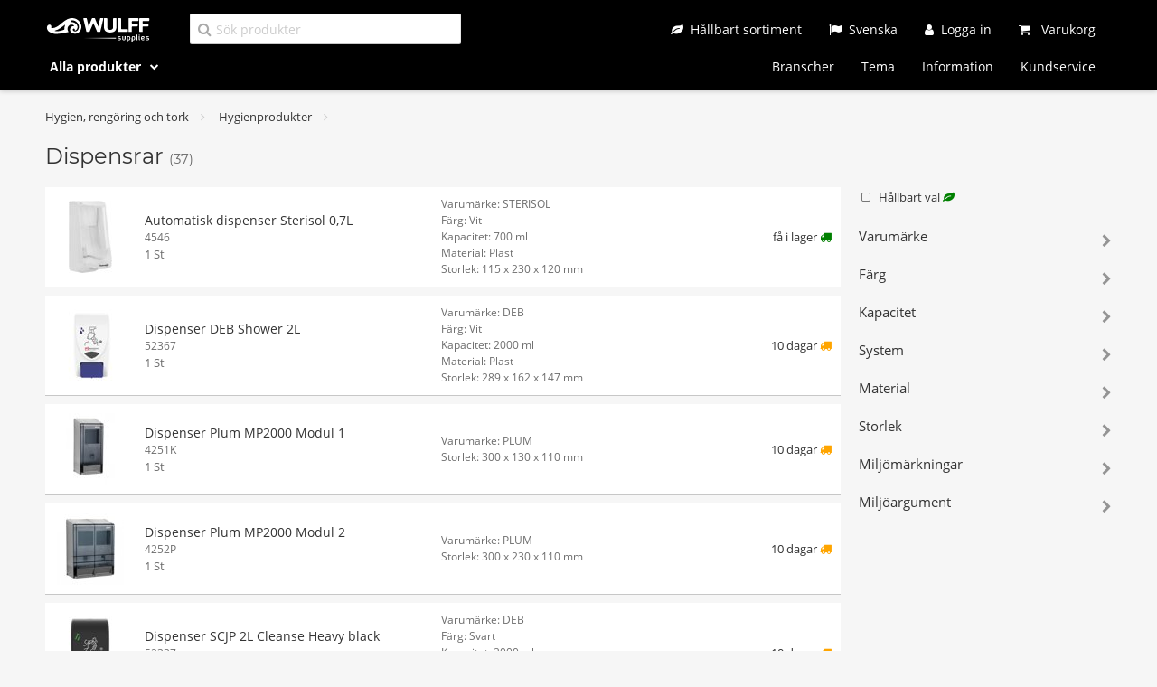

--- FILE ---
content_type: text/html; charset=utf-8
request_url: https://wulffsupplies.se/produkter/hygien-rengoring-och-tork/hygienprodukter/dispensrar/
body_size: 20080
content:
<!DOCTYPE html>
<html lang="sv">
<head>
	<meta charset="utf-8">
	<meta name="viewport" content="width=device-width, initial-scale=1">
	<meta name="description" content="Produkter i kategorin Dispensrar (Hygienprodukter, Hygien, rengöring och tork)">
	<meta name="theme-color" content="#000">
	<title>Dispensrar (Hygienprodukter, Hygien, rengöring och tork) - Wulff Supplies</title>
	<link rel="icon" href="/static/favicon.ico?v=1607172976">
		<style>
			@font-face { font-family: 'Open Sans'; font-style: normal; font-weight: 400; src: url(/static/OpenSans-Regular.woff?v=1607172976) format('woff'); }
			@font-face { font-family: 'Open Sans'; font-style: normal; font-weight: 700; src: url(/static/OpenSans-Bold.woff?v=1607172976) format('woff'); }
			@font-face { font-family: 'Montserrat'; font-style: normal; font-weight: 400; src: url(/static/Montserrat-Regular.woff?v=1607172976) format('woff'); }
			@font-face { font-family: 'FontAwesome'; font-style: normal; font-weight: normal; src: url(/static/fontawesome-webfont.woff?v=1607172976) format('woff'); }
		</style>
	<style>
		/* Icons */
		.fa { display: inline-block; font: normal normal normal 14px/1 FontAwesome; font-size: inherit; text-rendering: auto; -webkit-font-smoothing: antialiased; -moz-osx-font-smoothing: grayscale; }
		.fa-2x { font-size: 2em; }
		.fa-fw { width: 1.28571429em; text-align: center; }
		.fa-shopping-cart::before { content: '\f07a'; }
		.fa-search::before { content: '\f002'; }
		.fa-flag::before { content: '\f024'; }
		.fa-user::before { content: '\f007'; }
		.fa-user-plus::before { content: '\f234'; }
		.fa-chevron-left::before { content: '\f053'; }
		.fa-chevron-right::before { content: '\f054'; }
		.fa-chevron-down::before { content: '\f078'; }
		.fa-angle-right::before { content: '\f105'; }
		.fa-image::before { content: '\f03e'; }
		.fa-cart-arrow-down::before { content: '\f218'; }
		.fa-square-o::before { content: '\f096'; }
		.fa-check-square-o::before { content: '\f046'; }
		.fa-file-pdf-o::before { content: '\f1c1'; }
		.fa-file-o::before { content: '\f016'; }
		.fa-star::before { content: '\f005'; }
		.fa-leaf::before { content: '\f06c'; }
		.fa-truck::before { content: '\f0d1'; }
		.fa-phone::before { content: '\f095'; }
		.fa-envelope-o::before { content: '\f003'; }
		.fa-facebook-square::before { content: '\f082'; }
		.fa-twitter-square::before { content: '\f081'; }
		.fa-linkedin-square::before { content: '\f08c'; }
		.fa-instagram::before { content: '\f16d'; }
		.fa-youtube-square::before { content: '\f166'; }
		.fa-info-circle::before { content: '\f05a'; }
		.fa-cog::before { content: '\f013'; }
		.fa-trash-o::before { content: '\f014'; }
		.fa-lock::before { content: '\f023'; }
		.fa-print::before { content: '\f02f'; }
		.fa-spinner::before { content: '\f110'; }
		.fa-check::before { content: '\f00c'; }
		.fa-exclamation-triangle::before { content: '\f071'; }
		.fa-home::before { content: '\f015'; }
		.fa-arrows-v::before { content: '\f07d'; }
		.fa-sliders::before { content: '\f1de'; }
		.fa-external-link::before { content: '\f08e'; }
		.fa-sort-amount-asc::before { content: '\f160'; }
		.fa-sort-amount-desc::before { content: '\f161'; }
		.fa-pencil::before { content: '\f040'; }

		/* Resets */
		*, *::before, *::after { box-sizing: border-box; }
		html { font-family: sans-serif; }
		body { margin: 0; font-size: 1rem; line-height: 1.5; }
		h1, h2, h3, h4, h5, h6 { margin-top: 0; margin-bottom: 0.5rem; }
		p { margin-top: 0; margin-bottom: 1rem; }
		a { text-decoration: none; }
		img { border-style: none; }
		input, button, select, textarea { font-family: inherit; font-size: inherit; line-height: inherit; }

		/* Defaults */
		body { background: #f6f6f6; color: #333; font-family: 'Open Sans', sans-serif; }
		h1, h2, h3, h4, h5, h6 { font-weight: normal; font-family: Montserrat; line-height: 1.2; }
		a { color: #333; }
		a:focus, input:focus, button:focus, textarea:focus { outline: 0; }
		ul, ul { margin: 0; padding: 0; list-style: none; }

		/* Header */
		body { padding-top: 100px; }
		header { position: fixed; top: 0; height: 100px; z-index: 2; width: 100%; background: black; box-shadow: 0 1px 5px rgba(0, 0, 0, .175); }
		.c-ecomode header { background: radial-gradient(circle at -1% 57.5%, rgb(19, 170, 82) 0%, rgb(0, 102, 43) 90%); }
		header .logo a { display: block; padding: 10px; }
		header .printlogo { display: none; }
		header .service { position: absolute; right: 13px; top: 15px; }
		header .service ul { display: flex; }
		header .service-button,
		header .segments a,
		header .segments .products-button,
		header .pages a,
		.c-nav .zhead { display: block; padding: 7px 15px; font-size: 14px; color: white; }
		header .service-button .fa { margin-right: 8px; color: white; }
		header .service-cart:not(.empty) { margin-left: 10px; position: relative; }
		header .service-cart.empty .counter { display: none; }
		header .service-cart .counter { position: absolute; right: -10px; top: -5px; background: white; color: #333; font-size: 13px; border-radius: 11px; padding: 2px 7px; height: 22px; line-height: 1.3; }
		header .segments,
		header .pages { position: absolute; top: 56px; }
		header .segments { left: 0; }
		header .pages { right: 13px; }
		header .segments ul,
		header .pages ul { display: flex; }
		header .search { position: absolute; left: 170px; top: 15px; width: 300px; }
		.c-nav { position: fixed; z-index: 3; }
		.c-nav a { display: block; }
		.c-announcement { width: 100%; background: white; color: #333; font-size: 14px; text-align: center; border-bottom: 1px solid rgba(34,36,38,.15); }
		.c-announcement .fa { color: #333; vertical-align: sub; margin-right: 5px; }
		.c-announcement.warning { background: #fffaf3; border-bottom-color: #fbbd08; }
		.c-announcement.warning .fa { color: #fbbd08; }
		.c-announcement.serious { background: #ce3535; border-bottom-color: #b12b2b; color: white; }
		.c-announcement.serious .fa { color: white; }
		.c-announcement.good { background: #4bad5c; border-bottom-color: #1d9b3d; color: white; }
		.c-announcement.good .fa { color: white; }
		@media screen and (min-width: 992px) {
			header .c-container { position: relative; }
			header .openmobile,
			header .service-search,
			.c-nav .c-cross { display: none; }
			header .logo { position: absolute; left: 0; top: 10px; }
			header .service-item:not(.service-language) .service-button:hover,
			header .segments a:hover,
			header .segments .products-button:hover,
			header .pages a:hover { border-bottom: 2px solid #dc4444; }
			header .segments .products-button { font-weight: bold; cursor: pointer; }
			header .segments .products-button .fa { font-size: 10px; position: relative; top: -2px; padding-left: 6px; }
			header .service-language { position: relative; cursor: default; }
			header .service-language .switch { position: absolute; top: 35px; z-index: 1; display: block; background: white; box-shadow: 0 1px 5px rgba(0, 0, 0, .175); border-top: 2px solid #dc4444; padding: 3px 0; min-width: 100%; font-size: 14px; }
			header .service-language:not(:hover) .switch { display: none; }
			header .service-language .switch a { display: block; padding: 7px 10px; }
			header .service-language .switch a:hover { text-decoration: underline; }
			.c-nav { left: calc((100% - 940px) / 2); top: 100px; right: calc((100% - 940px) / 2); }
			.c-nav:not(.open) { display: none; }
			.c-nav a { color: #333; }
			.c-nav .zones { display: flex; flex-direction: column; width: 250px; padding: 5px 0; background: white; box-shadow: 0 1px 5px rgba(0, 0, 0, .175); }
			.c-nav .zone:hover .regions { display: block; }
			.c-nav .zhead { color: black; }
			.c-nav .zhead:hover { text-decoration: underline; }
			.c-nav .zhead .fa-chevron-right { margin-left: 10px; color: white; }
			.c-nav .zone.active .zhead { font-weight: bold; }
			.c-nav .zone.active .zhead .fa-chevron-right { color: #dc4444; }
			.c-nav .regions { position: absolute; top: 0; left: 250px; background: white; padding: 13px; font-size: 14px; width: calc(1200px - 250px); column-count: 4; }
			.c-nav .zone:not(.active) .regions { display: none; }
			.c-nav .regions::before { display: block; content: ''; position: absolute; left: 0; right: 0; top: 0; bottom: 0; z-index: -1; box-shadow: 0 1px 5px rgba(0, 0, 0, .175); }
			.c-nav .regions > li { margin-bottom: 15px; break-inside: avoid; overflow: hidden; }
			.c-nav .regions .rhead { color: #dc4444; font-weight: bold; margin-bottom: 5px; padding-bottom: 4px; }
			.c-nav .regions .rhead:hover { text-decoration: none; cursor: unset; }
			.c-nav .regions a { padding: 2px 0; font-size: 13px; }
			.c-nav .regions a:hover { text-decoration: underline; }
			.c-nav .regions ul .active a { font-weight: bold; text-decoration: underline; }
			.c-nav .regions .count { float: right; color: #6d6d6d; }
			.c-nav .pages { display: none; }
		}
		@media screen and (max-width: 575px) {
			header .service-button .fa,
			header .service .c-stdbutton .fa { margin-right: 0; }
			header .service-cart .c-stdbutton { padding: 1px 9px 0; }
		}
		@media screen and (max-width: 767px) {
			header .service .label { display: none; }
		}
		@media screen and (max-width: 991px) {
			body { padding-top: 50px; }
			header { height: 50px; }
			header .c-container { padding: 0; max-width: none; }
			header .openmobile { float: left; -webkit-tap-highlight-color: transparent; }
			header .logo { float: left; margin-top: 7px; }
			header .logo img { display: block; width: auto; height: 20px; }
			header .service { top: 9px; }
			header .service-language,
			header .segments,
			header .pages { display: none; }
			header .search { left: 0; right: 0; top: 50px; width: auto; height: 0; overflow: hidden; transition: ease-in-out .3s; background: black; }
			header .search.open { height: 54px; }
			header .search .c-iconfield { margin: 10px; }
			.c-nav { left: -250px; top: 0; bottom: 0; width: 250px; padding-top: 50px; overflow-y: scroll; background: black; transition: transform ease-in-out .3s; }
			.c-nav.open { transform: translate(249px, 0); }
			.c-nav .c-cross { position: absolute; right: 0; top: 0; -webkit-tap-highlight-color: transparent; }
			.c-nav a { line-height: 1.2; color: white; position: relative; }
			.c-nav .fa-chevron-right { position: absolute; right: 10px; top: 9px; opacity: .5; transition: ease-in-out .3s; }
			.c-nav .open > .zhead .fa-chevron-right,
			.c-nav .open > .rhead .fa-chevron-right,
			.c-nav .service-button.open .fa-chevron-right { transform: rotate(90deg); }
			.c-nav .segments,
			.c-nav .segments > ul > li:first-child,
			.c-nav .pages { margin-bottom: 20px; }
			.c-nav .segments > ul > li > a,
			.c-nav .pages a,
			.c-nav .service-button,
			.c-nav .service-language .switch a { padding: 7px 10px 7px 15px; margin-bottom: 4px; font-size: 13px; }
			.c-nav .products-button { text-transform: uppercase; font-weight: bold; }
			.c-nav .zones { display: flex; flex-direction: column; }
			.c-nav .zhead { line-height: 1.3; padding-left: 25px; padding-right: 25px; margin-bottom: 4px; }
			.c-nav .regions:not(.open),
			.c-nav .regions ul:not(.open) { display: none; }
			.c-nav .regions .rhead { padding: 7px 25px 7px 35px; margin-bottom: 4px; font-weight: bold; }
			.c-nav .regions a { padding: 7px 10px 7px 50px; margin-bottom: 4px; font-size: 13px; }
			.c-nav .regions a:hover { text-decoration: underline; }
			.c-nav .regions ul .active a { text-decoration: underline; }
			.c-nav .regions .count { display: none; }
			.c-nav .service-search,
			.c-nav .service-cart { display: none; }
			.c-nav .service-button { display: block; position: relative; color: white; }
			.c-nav .service-button .fa:not(.fa-chevron-right) { width: 21px; }
			.c-nav .service-language:not(.open) .switch { display: none; }
			.c-nav .service-language .switch a { padding-left: 35px; font-weight: bold; }
		}
		@media screen and (min-width: 992px) and (max-width: 1239px) {
			header .search { width: 180px; }
			header .service-button { padding: 7px 9px; }
			.c-nav .regions { width: calc(940px - 250px); column-count: 3; }
		}
		@media screen and (min-width: 1240px) {
			.c-nav { left: calc((100% - 1200px) / 2); right: calc((100% - 1200px) / 2); }
		}

		/* Component: container */
		.c-container { margin: 0 auto; padding: 10px; }
		@media screen and (min-width: 576px) {
			.c-container { max-width: 527px; }
		}
		@media screen and (min-width: 768px) {
			.c-container { max-width: 720px; }
		}
		@media screen and (min-width: 992px) {
			.c-container { max-width: 940px; }
		}
		@media screen and (min-width: 1240px) {
			.c-container { max-width: 1200px; }
		}

		/* Component: standard button */
		.c-stdbutton { display: inline-block; background: #e7e7e7; color: #333; border: 0; box-shadow: 0 1px 0 0 #c7c7c7; font-size: 14px; text-align: center; height: 33px; line-height: 31px; padding: 1px 20px 0; vertical-align: middle; border-radius: 2px; white-space: nowrap; cursor: pointer; transition: background ease-in-out .2s, box-shadow ease-in-out .2s; }
		.c-stdbutton.small { font-size: 12px; height: 28px; line-height: 26px; padding: 1px 10px 0; }
		.c-stdbutton:hover { background: #f0f0f0; }
		.c-stdbutton:active { background: #d7d7d7; box-shadow: 0 -1px 0 0 #c7c7c7; }
		.c-stdbutton.primary:not([disabled]) { background: #ce3535; box-shadow: 0 1px 0 0 #b12b2b; color: white; }
		.c-stdbutton.primary:not([disabled]):hover { background: #e60016; box-shadow: 0 1px 0 0 #ce3535; }
		.c-stdbutton.primary:not([disabled]):active { box-shadow: 0 -1px 0 0 #ce3535; }
		.c-stdbutton.light { background: white; }
		.c-stdbutton.light:hover { background: #eee; }
		.c-stdbutton.light:active { background: #f7f7f7; box-shadow: 0 -1px 0 0 #c7c7c7; }
		.c-stdbutton[disabled],
		.c-stdbutton[disabled]:hover { padding: 1px 19px 0; background: #f5f5f5; box-shadow: none; color: #d3d3d3; border: 1px solid #ebebeb; cursor: no-drop; }
		.c-stdbutton[disabled].small { padding: 1px 9px 0; }
		.c-stdbutton:not(.icon) .fa { margin-right: 8px; }

		/* Component: standard textbox */
		.c-stdtextbox { background: white; height: 33px; padding: 1px 10px 0; font-size: 14px; border: 1px solid #e7e7e7; border-width: 1px 1px 0; border-radius: 2px; vertical-align: middle; box-shadow: 0 1px 0 0 #c7c7c7; }
		.c-stdtextbox:focus { box-shadow: 0 1px 0 0 #d7d7d7; border: 1px solid #c7c7c7; border-width: 1px 1px 0; }
		.c-stdtextbox::placeholder { color: #ccc; }
		.c-stdtextbox.small { font-size: 12px; height: 28px; padding-top: 0; }
		.c-stdtextbox[disabled],
		.c-stdtextbox[disabled]:hover { box-shadow: none; color: #d3d3d3; border: 1px solid #ebebeb; cursor: no-drop; }
		.c-stdtextbox[type='number']::-webkit-outer-spin-button,
		.c-stdtextbox[type='number']::-webkit-inner-spin-button { -webkit-appearance: none; }
		.c-stdtextbox[type='number'] { -moz-appearance: textfield; }
	</style>
	<link rel="stylesheet" href="/static/styles.css?v=1762516455">
	<style>
		.c-info { padding: 10px; background: white; box-shadow: 0 1px 0 0 #c7c7c7; margin-bottom: 20px; }
		.c-info p:last-child { margin-bottom: 0; }

		h3 { font-size: 22px; margin-bottom: 18px; }
		h3 small { color: #6d6d6d; }
		.c-linkpaths { margin-bottom: 30px; }

		.c-plist { display: flex; }
		.c-plist .items { margin-bottom: 30px; }
		.c-plist .items .item { font-size: 13px; background: white; box-shadow: 0 1px 0 0 #c7c7c7; margin-bottom: 10px; }
		.c-plist .items a { color: #333; display: flex; align-items: center; padding: 10px; }
		.c-plist .items a:hover { box-shadow: 0 1px 5px rgba(0, 0, 0, .175); }
		.c-plist .items .image { width: 80px; height: 80px; display: flex; justify-content: center; align-items: center; background: white; }
		.c-plist .items .image img { width: auto; height: auto; max-width: 100%; max-height: 100%; }
		.c-plist .items .desc { flex: 1; padding: 0 20px; }
		.c-plist .items .desc .name { font-size: 14px; }
		.c-plist .items .desc .number { color: #6d6d6d; font-size: 12px; }
		.c-plist .items .desc .unit { color: #6d6d6d; }
		.c-plist .items .props { flex: 1; color: #6d6d6d; font-size: 12px; }
		.c-plist .items .avail,
		.c-plist .items .shop { padding-left: 20px; }
		.c-plist .items .avail { text-align: right; width: 125px; }
		.c-plist .items .avail .price { font-size: 16px; font-weight: bold; color: #d81808; }
		.c-plist .items .avail .compareprice { font-size: 13px; }
		.c-plist .items .avail .charges { color: #d81808; }
		.c-plist .pagination { margin-bottom: 5px; text-align: center; font-size: 15px; }
		.c-plist .pagination .page { display: inline-block; padding: 7px 12px; margin: 0 2px 10px; }
		.c-plist .pagination .page.active,
		.c-plist .pagination .page:not(.inactive):hover { background: white; box-shadow: 0 1px 0 0 #c7c7c7; }
		.c-plist .pagination .page.active { cursor: default; }
		.c-plist .adjust .group { margin-bottom: 20px; }
		.c-plist .adjust .group .name { margin-bottom: 5px; font-size: 15px;}
		.c-plist .adjust .group.toggable .name { position: relative; cursor: pointer; }
		.c-plist .adjust .group.toggable .name:hover { text-decoration: underline; }
		.c-plist .adjust .group.toggable .name .fa-chevron-right { position: absolute; right: 0; top: 9px; opacity: .5; transition: ease-in-out .3s; }
		.c-plist .adjust .group.toggable.open .name .fa-chevron-right { transform: rotate(90deg); }
		.c-plist .adjust .group.toggable:not(.open) ul { display: none; }
		.c-plist .adjust .group .nomatches { opacity: .5; }
		.c-plist .adjust .group a { display: block; font-size: 13px; color: #333; padding: 2px 0; margin-bottom: 2px; }
		.c-plist .adjust .group a:hover { text-decoration: underline; }
		.c-plist .adjust .group .fa-fw { color: #6d6d6d; margin-right: 5px; }
		.c-plist .adjust .group .count { float: right; color: #6d6d6d; }
		.c-plist .adjust .c-spots .spot { max-width: none; margin-bottom: 20px; }
		@media screen and (max-width: 991px) {
			.c-plist { flex-direction: column; }
			.c-plist .list { order: 2; }
			.c-plist .adjust { display: none; }
		}
		@media screen and (max-width: 767px) {
			.c-plist .items a { flex-wrap: wrap; }
			.c-plist .items .desc { flex: unset; align-self: flex-start; width: calc(100% - 80px); padding: 0 0 0 10px; }
			.c-plist .items .image { margin-bottom: 10px; }
			.c-plist .items .props { align-self: flex-start; min-width: 1px; }
			.c-plist .items .avail,
			.c-plist .items .shop { align-self: flex-end; width: auto; padding-left: 10px; }
		}
		@media screen and (min-width: 992px) {
			.c-plist .list { width: calc(100% - 300px); }
			.c-plist .adjust { flex: 1; padding-left: 20px; }
		}

		.c-cats { font-size: 14px; margin-bottom: 30px; }
		.c-cats a { display: inline-block; padding: 6px 0; }
		.c-cats a:hover { text-decoration: underline; }
		.c-cats .fa { margin-right: 6px; color: #6d6d6d; }
	</style>

	
		<link rel="canonical" href="https://wulffsupplies.se/produkter/hygien-rengoring-och-tork/hygienprodukter/dispensrar/">
	
	
			<link rel="alternate" hreflang="en" href="https://wulffsupplies.com/products/hygiene-cleaning-and-wiping-paper/hygiene-products/dispensers/">
			<link rel="alternate" hreflang="sv" href="https://wulffsupplies.se/produkter/hygien-rengoring-och-tork/hygienprodukter/dispensrar/">
			<link rel="alternate" hreflang="no" href="https://wulffsupplies.no/produkter/hygiene-rengjoring-og-tork/hygieneprodukter/dispensere/">
			<link rel="alternate" hreflang="da" href="https://wulffsupplies.dk/produkter/hygiejne-rengoring-og-aftorring/hygiejneprodukter/dispensere/">
	

	
	
		<script async src="https://www.googletagmanager.com/gtag/js?id=G-RTQ2CFTQXK"></script>
	
	<script>
		window.dataLayer = window.dataLayer || [];
		function gtag() { dataLayer.push(arguments); }
		gtag("js", new Date());
		gtag("config", "G-RTQ2CFTQXK");
		
	</script>

</head>
<body class="t-category">
	
		<noscript><iframe src="https://www.googletagmanager.com/ns.html?id=GTM-WC7QRH3" height="0" width="0" style="display:none;visibility:hidden"></iframe></noscript>
	

	<header>
		<div class="c-container">
			<div class="openmobile">
				<div class="c-hamburger"><span></span><span></span><span></span></div>
			</div>
			<div class="logo"><a href="/"><img loading="lazy" src="/static/wulff-logo-white.svg?v=1607172976" alt="Wulff Supplies logo" width="117" height="26"></a></div>
			<div class="printlogo"><img loading="lazy" src="/static/wulff-logo-black.svg?v=1607172976" alt="Wulff Supplies print logo" width="117" height="26"></div>
			<div class="service">
				<ul>
					<li class="service-item service-search"><a class="service-button" href="#" aria-label="Sök"><span class="fa fa-search"></span><span class="label">Sök</span></a></li>
					<li class="service-item service-ecomode"><a class="service-button" data-getreload href="/?eco" aria-label="Hållbart sortiment" rel="nofollow"><span class="fa fa-leaf"></span><span class="label">Hållbart sortiment</span></a></li>
					
					
						
						<li class="service-item service-language">
							<span class="service-button"><span class="fa fa-flag"></span><span class="label">Svenska</span></span>
							
								<ul class="switch">
											<li><a href="https://wulffsupplies.com/products/hygiene-cleaning-and-wiping-paper/hygiene-products/dispensers/">English</a></li>
											<li><a href="https://wulffsupplies.no/produkter/hygiene-rengjoring-og-tork/hygieneprodukter/dispensere/">Norsk</a></li>
											<li><a href="https://wulffsupplies.dk/produkter/hygiejne-rengoring-og-aftorring/hygiejneprodukter/dispensere/">Dansk</a></li>
								</ul>
							
						</li>
					
					
						<li class="service-item"><a class="service-button" href="/logga-in/" aria-label="Logga in"><span class="fa fa-user"></span><span class="label">Logga in</span></a></li>
					
					
						<li class="service-item service-cart empty">
							<a href="/varukorg/" class="service-button" rel="nofollow">
								<span class="fa fa-shopping-cart"></span>
								<span class="label">Varukorg</span>
								<span class="counter"></span>
							</a>
						</li>
					
				</ul>
			</div>
			<div class="segments">
				<ul>
					<li><span class="products-button">Alla produkter <span class="fa fa-chevron-down"></span></span></li>
				</ul>
			</div>
			<div class="pages">
				<ul>
					
						<li><a href="/branscher/">Branscher</a></li>
						<li><a href="/tema/">Tema</a></li>
						<li><a href="/information/">Information</a></li>
						<li><a href="/information/kundservice/">Kundservice</a></li>
				</ul>
			</div>
			<div class="search">
				<div class="c-iconfield">
					<span class="fa fa-search"></span>
					<input class="c-stdtextbox" type="text" name="_" placeholder="Sök produkter" aria-label="Sök produkter" data-serpurl="/sok/" value="">
				</div>
			</div>
		</div>
	</header>

	<nav class="c-nav">
		<div class="c-cross"><span></span><span></span><span></span></div>
		<ul class="zones">
				<li class="zone">
					<a class="zhead" href="/produkter/butiksmateriel/">Butiksmateriel<span class="fa fa-chevron-right"></span></a>
					<ul class="regions">
							<li>
								<a class="rhead" href="/produkter/butiksmateriel/barkassar-och-kundkorgar/">Bärkassar och kundkorgar</a>
								<ul>
										<li><a href="/produkter/butiksmateriel/barkassar-och-kundkorgar/barkassar/">Bärkassar</a></li>
										<li><a href="/produkter/butiksmateriel/barkassar-och-kundkorgar/kundkorgar/">Kundkorgar</a></li>
								</ul>
							</li>
							<li>
								<a class="rhead" href="/produkter/butiksmateriel/hangare/">Hängare</a>
								<ul>
										<li><a href="/produkter/butiksmateriel/hangare/kladhangare/">Klädhängare</a></li>
								</ul>
							</li>
							<li>
								<a class="rhead" href="/produkter/butiksmateriel/kassaprodukter-och-kosystem/">Kassaprodukter och kösystem</a>
								<ul>
										<li><a href="/produkter/butiksmateriel/kassaprodukter-och-kosystem/kvittorullar/">Kvittorullar</a></li>
										<li><a href="/produkter/butiksmateriel/kassaprodukter-och-kosystem/kosystem/">Kösystem</a></li>
										<li><a href="/produkter/butiksmateriel/kassaprodukter-och-kosystem/ovrigt/">Övrigt</a></li>
								</ul>
							</li>
							<li>
								<a class="rhead" href="/produkter/butiksmateriel/presentinslagning/">Presentinslagning</a>
								<ul>
										<li><a href="/produkter/butiksmateriel/presentinslagning/presentband/">Presentband</a></li>
										<li><a href="/produkter/butiksmateriel/presentinslagning/presentpapper/">Presentpapper</a></li>
								</ul>
							</li>
							<li>
								<a class="rhead" href="/produkter/butiksmateriel/prismarkning/">Prismärkning</a>
								<ul>
										<li><a href="/produkter/butiksmateriel/prismarkning/prisetiketter/">Prisetiketter</a></li>
										<li><a href="/produkter/butiksmateriel/prismarkning/prismarkare/">Prismärkare</a></li>
								</ul>
							</li>
							<li>
								<a class="rhead" href="/produkter/butiksmateriel/skyltning/">Skyltning</a>
								<ul>
										<li><a href="/produkter/butiksmateriel/skyltning/broschyrstall/">Broschyrställ</a></li>
										<li><a href="/produkter/butiksmateriel/skyltning/gatustall/">Gatuställ</a></li>
										<li><a href="/produkter/butiksmateriel/skyltning/griffeltavlor/">Griffeltavlor</a></li>
										<li><a href="/produkter/butiksmateriel/skyltning/ramar/">Ramar</a></li>
										<li><a href="/produkter/butiksmateriel/skyltning/skyltmaterial/">Skyltmaterial</a></li>
								</ul>
							</li>
					</ul>
				</li>
				<li class="zone">
					<a class="zhead" href="/produkter/emballage-och-lager/">Emballage och lager<span class="fa fa-chevron-right"></span></a>
					<ul class="regions">
							<li>
								<a class="rhead" href="/produkter/emballage-och-lager/emballage/">Emballage</a>
								<ul>
										<li><a href="/produkter/emballage-och-lager/emballage/bok-och-parmemballage/">Bok- och pärmemballage</a></li>
										<li><a href="/produkter/emballage-och-lager/emballage/bubbelfolie/">Bubbelfolie</a></li>
										<li><a href="/produkter/emballage-och-lager/emballage/kraftpapper/">Kraftpapper</a></li>
										<li><a href="/produkter/emballage-och-lager/emballage/pallpackning/">Pallpackning</a></li>
										<li><a href="/produkter/emballage-och-lager/emballage/papptuber/">Papptuber</a></li>
										<li><a href="/produkter/emballage-och-lager/emballage/snoren/">Snören</a></li>
										<li><a href="/produkter/emballage-och-lager/emballage/strackfilm-och-plastemballage/">Sträckfilm och plastemballage</a></li>
										<li><a href="/produkter/emballage-och-lager/emballage/wellrullar/">Wellrullar</a></li>
										<li><a href="/produkter/emballage-och-lager/emballage/wellador-och-kartonger/">Wellådor och kartonger</a></li>
								</ul>
							</li>
							<li>
								<a class="rhead" href="/produkter/emballage-och-lager/kuvert/">Kuvert</a>
								<ul>
										<li><a href="/produkter/emballage-och-lager/kuvert/bubbelkuvert-och-vadderade-kuvert/">Bubbelkuvert och vadderade kuvert</a></li>
										<li><a href="/produkter/emballage-och-lager/kuvert/kuvert/">Kuvert</a></li>
										<li><a href="/produkter/emballage-och-lager/kuvert/sakerhetskuvert/">Säkerhetskuvert</a></li>
								</ul>
							</li>
							<li>
								<a class="rhead" href="/produkter/emballage-och-lager/markning/">Märkning</a>
								<ul>
										<li><a href="/produkter/emballage-och-lager/markning/etiketter/">Etiketter</a></li>
										<li><a href="/produkter/emballage-och-lager/markning/frankeringsetiketter/">Frankeringsetiketter</a></li>
										<li><a href="/produkter/emballage-och-lager/markning/packsedelskuvert/">Packsedelskuvert</a></li>
										<li><a href="/produkter/emballage-och-lager/markning/varningsetiketter/">Varningsetiketter</a></li>
								</ul>
							</li>
							<li>
								<a class="rhead" href="/produkter/emballage-och-lager/pasar-och-kassar/">Påsar och kassar</a>
								<ul>
										<li><a href="/produkter/emballage-och-lager/pasar-och-kassar/blixtlaspasar/">Blixtlåspåsar</a></li>
										<li><a href="/produkter/emballage-och-lager/pasar-och-kassar/e-handelspasar/">E-handelspåsar</a></li>
								</ul>
							</li>
							<li>
								<a class="rhead" href="/produkter/emballage-och-lager/tejp-och-hallare/">Tejp och hållare</a>
								<ul>
										<li><a href="/produkter/emballage-och-lager/tejp-och-hallare/golvtejp/">Golvtejp</a></li>
										<li><a href="/produkter/emballage-och-lager/tejp-och-hallare/industritejp/">Industritejp</a></li>
										<li><a href="/produkter/emballage-och-lager/tejp-och-hallare/kablagetejp/">Kablagetejp</a></li>
										<li><a href="/produkter/emballage-och-lager/tejp-och-hallare/maskeringstejp/">Maskeringstejp</a></li>
										<li><a href="/produkter/emballage-och-lager/tejp-och-hallare/packtejp/">Packtejp</a></li>
										<li><a href="/produkter/emballage-och-lager/tejp-och-hallare/sakerhetstejp/">Säkerhetstejp</a></li>
										<li><a href="/produkter/emballage-och-lager/tejp-och-hallare/tejphallare/">Tejphållare</a></li>
										<li><a href="/produkter/emballage-och-lager/tejp-och-hallare/textil-och-vavtejp/">Textil- och vävtejp</a></li>
								</ul>
							</li>
							<li>
								<a class="rhead" href="/produkter/emballage-och-lager/tillbehor/">Tillbehör</a>
								<ul>
										<li><a href="/produkter/emballage-och-lager/tillbehor/posttillbehor/">Posttillbehör</a></li>
										<li><a href="/produkter/emballage-och-lager/tillbehor/verktyg/">Verktyg</a></li>
								</ul>
							</li>
							<li>
								<a class="rhead" href="/produkter/emballage-och-lager/truck-och-lyft/">Truck och lyft</a>
								<ul>
										<li><a href="/produkter/emballage-och-lager/truck-och-lyft/containers/">Containers</a></li>
										<li><a href="/produkter/emballage-och-lager/truck-och-lyft/gaffelvagnar/">Gaffelvagnar</a></li>
										<li><a href="/produkter/emballage-och-lager/truck-och-lyft/lyftbord/">Lyftbord</a></li>
										<li><a href="/produkter/emballage-och-lager/truck-och-lyft/orderplockare/">Orderplockare</a></li>
										<li><a href="/produkter/emballage-och-lager/truck-och-lyft/saxlyftar/">Saxlyftar</a></li>
										<li><a href="/produkter/emballage-och-lager/truck-och-lyft/staplare/">Staplare</a></li>
								</ul>
							</li>
							<li>
								<a class="rhead" href="/produkter/emballage-och-lager/utrustning/">Utrustning</a>
								<ul>
										<li><a href="/produkter/emballage-och-lager/utrustning/buntband/">Buntband</a></li>
										<li><a href="/produkter/emballage-och-lager/utrustning/gummiband/">Gummiband</a></li>
										<li><a href="/produkter/emballage-och-lager/utrustning/knivar/">Knivar</a></li>
										<li><a href="/produkter/emballage-och-lager/utrustning/packband/">Packband</a></li>
										<li><a href="/produkter/emballage-och-lager/utrustning/utrustning/">Utrustning</a></li>
								</ul>
							</li>
					</ul>
				</li>
				<li class="zone">
					<a class="zhead" href="/produkter/forsta-hjalpen-skydd-och-sakerhet/">Första hjälpen, skydd och säkerhet<span class="fa fa-chevron-right"></span></a>
					<ul class="regions">
							<li>
								<a class="rhead" href="/produkter/forsta-hjalpen-skydd-och-sakerhet/forsta-hjalpen/">Första hjälpen</a>
								<ul>
										<li><a href="/produkter/forsta-hjalpen-skydd-och-sakerhet/forsta-hjalpen/blodstoppare/">Blodstoppare</a></li>
										<li><a href="/produkter/forsta-hjalpen-skydd-och-sakerhet/forsta-hjalpen/brannsar/">Brännsår</a></li>
										<li><a href="/produkter/forsta-hjalpen-skydd-och-sakerhet/forsta-hjalpen/kompresser-och-bandage/">Kompresser och bandage</a></li>
										<li><a href="/produkter/forsta-hjalpen-skydd-och-sakerhet/forsta-hjalpen/plaster/">Plåster</a></li>
										<li><a href="/produkter/forsta-hjalpen-skydd-och-sakerhet/forsta-hjalpen/stationer/">Stationer</a></li>
										<li><a href="/produkter/forsta-hjalpen-skydd-och-sakerhet/forsta-hjalpen/sartvatt/">Sårtvätt</a></li>
										<li><a href="/produkter/forsta-hjalpen-skydd-och-sakerhet/forsta-hjalpen/vaskor/">Väskor</a></li>
										<li><a href="/produkter/forsta-hjalpen-skydd-och-sakerhet/forsta-hjalpen/ogonskolj/">Ögonskölj</a></li>
										<li><a href="/produkter/forsta-hjalpen-skydd-och-sakerhet/forsta-hjalpen/ovrigt/">Övrigt</a></li>
								</ul>
							</li>
							<li>
								<a class="rhead" href="/produkter/forsta-hjalpen-skydd-och-sakerhet/skyddsutrustning/">Skyddsutrustning</a>
								<ul>
										<li><a href="/produkter/forsta-hjalpen-skydd-och-sakerhet/skyddsutrustning/arbetshandskar/">Arbetshandskar</a></li>
										<li><a href="/produkter/forsta-hjalpen-skydd-och-sakerhet/skyddsutrustning/baddset/">Bäddset</a></li>
										<li><a href="/produkter/forsta-hjalpen-skydd-och-sakerhet/skyddsutrustning/engangshandskar/">Engångshandskar</a></li>
										<li><a href="/produkter/forsta-hjalpen-skydd-och-sakerhet/skyddsutrustning/horselkapor/">Hörselkåpor</a></li>
										<li><a href="/produkter/forsta-hjalpen-skydd-och-sakerhet/skyddsutrustning/horselproppar/">Hörselproppar</a></li>
										<li><a href="/produkter/forsta-hjalpen-skydd-och-sakerhet/skyddsutrustning/munskydd/">Munskydd</a></li>
										<li><a href="/produkter/forsta-hjalpen-skydd-och-sakerhet/skyddsutrustning/skoskydd/">Skoskydd</a></li>
										<li><a href="/produkter/forsta-hjalpen-skydd-och-sakerhet/skyddsutrustning/skyddsklader/">Skyddskläder</a></li>
										<li><a href="/produkter/forsta-hjalpen-skydd-och-sakerhet/skyddsutrustning/vagghallare-handskar/">Vägghållare handskar</a></li>
										<li><a href="/produkter/forsta-hjalpen-skydd-och-sakerhet/skyddsutrustning/ogonskydd/">Ögonskydd</a></li>
										<li><a href="/produkter/forsta-hjalpen-skydd-och-sakerhet/skyddsutrustning/ovrigt/">Övrigt</a></li>
								</ul>
							</li>
							<li>
								<a class="rhead" href="/produkter/forsta-hjalpen-skydd-och-sakerhet/sakerhet/">Säkerhet</a>
								<ul>
										<li><a href="/produkter/forsta-hjalpen-skydd-och-sakerhet/sakerhet/brandutrustning/">Brandutrustning</a></li>
										<li><a href="/produkter/forsta-hjalpen-skydd-och-sakerhet/sakerhet/informationsskyltar/">Informationsskyltar</a></li>
										<li><a href="/produkter/forsta-hjalpen-skydd-och-sakerhet/sakerhet/larm/">Larm</a></li>
										<li><a href="/produkter/forsta-hjalpen-skydd-och-sakerhet/sakerhet/sakerhetsskap/">Säkerhetsskåp</a></li>
								</ul>
							</li>
					</ul>
				</li>
				<li class="zone active">
					<a class="zhead" href="/produkter/hygien-rengoring-och-tork/">Hygien, rengöring och tork<span class="fa fa-chevron-right"></span></a>
					<ul class="regions">
							<li>
								<a class="rhead" href="/produkter/hygien-rengoring-och-tork/avfallshantering/">Avfallshantering</a>
								<ul>
										<li><a href="/produkter/hygien-rengoring-och-tork/avfallshantering/avfallspasar/">Avfallspåsar</a></li>
										<li><a href="/produkter/hygien-rengoring-och-tork/avfallshantering/avfallssortering/">Avfallssortering</a></li>
										<li><a href="/produkter/hygien-rengoring-och-tork/avfallshantering/papperskorgar/">Papperskorgar</a></li>
										<li><a href="/produkter/hygien-rengoring-och-tork/avfallshantering/pedalhinkar/">Pedalhinkar</a></li>
										<li><a href="/produkter/hygien-rengoring-och-tork/avfallshantering/sopsackar/">Sopsäckar</a></li>
										<li><a href="/produkter/hygien-rengoring-och-tork/avfallshantering/sopsacksstall/">Sopsäcksställ</a></li>
								</ul>
							</li>
							<li class="active">
								<a class="rhead" href="/produkter/hygien-rengoring-och-tork/hygienprodukter/">Hygienprodukter</a>
								<ul>
										<li><a href="/produkter/hygien-rengoring-och-tork/hygienprodukter/ansiktsservetter/">Ansiktsservetter</a></li>
										<li class="active"><a href="/produkter/hygien-rengoring-och-tork/hygienprodukter/dispensrar/">Dispensrar</a></li>
										<li><a href="/produkter/hygien-rengoring-och-tork/hygienprodukter/duschtval/">Duschtvål</a></li>
										<li><a href="/produkter/hygien-rengoring-och-tork/hygienprodukter/handdesinfektion/">Handdesinfektion</a></li>
										<li><a href="/produkter/hygien-rengoring-och-tork/hygienprodukter/handtval/">Handtvål</a></li>
										<li><a href="/produkter/hygien-rengoring-och-tork/hygienprodukter/hud-och-handkram/">Hud- och handkräm</a></li>
										<li><a href="/produkter/hygien-rengoring-och-tork/hygienprodukter/liggunderlag-och-skyddsdukar/">Liggunderlag och skyddsdukar</a></li>
										<li><a href="/produkter/hygien-rengoring-och-tork/hygienprodukter/sanitetspasar/">Sanitetspåsar</a></li>
										<li><a href="/produkter/hygien-rengoring-och-tork/hygienprodukter/tvattlappar/">Tvättlappar</a></li>
										<li><a href="/produkter/hygien-rengoring-och-tork/hygienprodukter/vatservetter/">Våtservetter</a></li>
										<li><a href="/produkter/hygien-rengoring-och-tork/hygienprodukter/ovrigt/">Övrigt</a></li>
								</ul>
							</li>
							<li>
								<a class="rhead" href="/produkter/hygien-rengoring-och-tork/mjukpapper/">Mjukpapper</a>
								<ul>
										<li><a href="/produkter/hygien-rengoring-och-tork/mjukpapper/dispensrar/">Dispensrar</a></li>
										<li><a href="/produkter/hygien-rengoring-och-tork/mjukpapper/handtork/">Handtork</a></li>
										<li><a href="/produkter/hygien-rengoring-och-tork/mjukpapper/hushallspapper/">Hushållspapper</a></li>
										<li><a href="/produkter/hygien-rengoring-och-tork/mjukpapper/industritork/">Industritork</a></li>
										<li><a href="/produkter/hygien-rengoring-och-tork/mjukpapper/stativ/">Stativ</a></li>
										<li><a href="/produkter/hygien-rengoring-och-tork/mjukpapper/toalettpapper/">Toalettpapper</a></li>
								</ul>
							</li>
							<li>
								<a class="rhead" href="/produkter/hygien-rengoring-och-tork/rengoring-kem/">Rengöring kem</a>
								<ul>
										<li><a href="/produkter/hygien-rengoring-och-tork/rengoring-kem/diskmedel/">Diskmedel</a></li>
										<li><a href="/produkter/hygien-rengoring-och-tork/rengoring-kem/fonsterputs/">Fönsterputs</a></li>
										<li><a href="/produkter/hygien-rengoring-och-tork/rengoring-kem/golvpolish/">Golvpolish</a></li>
										<li><a href="/produkter/hygien-rengoring-och-tork/rengoring-kem/golvrengoring/">Golvrengöring</a></li>
										<li><a href="/produkter/hygien-rengoring-och-tork/rengoring-kem/golvvax/">Golvvax</a></li>
										<li><a href="/produkter/hygien-rengoring-och-tork/rengoring-kem/grovrengoring/">Grovrengöring</a></li>
										<li><a href="/produkter/hygien-rengoring-och-tork/rengoring-kem/koksrengoring/">Köksrengöring</a></li>
										<li><a href="/produkter/hygien-rengoring-och-tork/rengoring-kem/luftfraschare/">Luftfräschare</a></li>
										<li><a href="/produkter/hygien-rengoring-och-tork/rengoring-kem/sanitetsrengoring/">Sanitetsrengöring</a></li>
										<li><a href="/produkter/hygien-rengoring-och-tork/rengoring-kem/skoljmedel/">Sköljmedel</a></li>
										<li><a href="/produkter/hygien-rengoring-och-tork/rengoring-kem/spolglans/">Spolglans</a></li>
										<li><a href="/produkter/hygien-rengoring-och-tork/rengoring-kem/tvattmedel/">Tvättmedel</a></li>
										<li><a href="/produkter/hygien-rengoring-och-tork/rengoring-kem/universalrengoring/">Universalrengöring</a></li>
										<li><a href="/produkter/hygien-rengoring-och-tork/rengoring-kem/ytdesinfektion/">Ytdesinfektion</a></li>
										<li><a href="/produkter/hygien-rengoring-och-tork/rengoring-kem/ovrigt/">Övrigt</a></li>
								</ul>
							</li>
							<li>
								<a class="rhead" href="/produkter/hygien-rengoring-och-tork/stadutrustning/">Städutrustning</a>
								<ul>
										<li><a href="/produkter/hygien-rengoring-och-tork/stadutrustning/borstar/">Borstar</a></li>
										<li><a href="/produkter/hygien-rengoring-och-tork/stadutrustning/dammsugare/">Dammsugare</a></li>
										<li><a href="/produkter/hygien-rengoring-och-tork/stadutrustning/dammvippor/">Dammvippor</a></li>
										<li><a href="/produkter/hygien-rengoring-och-tork/stadutrustning/diskborstar/">Diskborstar</a></li>
										<li><a href="/produkter/hygien-rengoring-och-tork/stadutrustning/dosering/">Dosering</a></li>
										<li><a href="/produkter/hygien-rengoring-och-tork/stadutrustning/dorrstopp/">Dörrstopp</a></li>
										<li><a href="/produkter/hygien-rengoring-och-tork/stadutrustning/fonsterputs-redskap/">Fönsterputs redskap</a></li>
										<li><a href="/produkter/hygien-rengoring-och-tork/stadutrustning/golvrakor/">Golvrakor</a></li>
										<li><a href="/produkter/hygien-rengoring-och-tork/stadutrustning/hinkar/">Hinkar</a></li>
										<li><a href="/produkter/hygien-rengoring-och-tork/stadutrustning/moppar/">Moppar</a></li>
										<li><a href="/produkter/hygien-rengoring-och-tork/stadutrustning/rondeller/">Rondeller</a></li>
										<li><a href="/produkter/hygien-rengoring-och-tork/stadutrustning/skaft/">Skaft</a></li>
										<li><a href="/produkter/hygien-rengoring-och-tork/stadutrustning/soputrustning/">Soputrustning</a></li>
										<li><a href="/produkter/hygien-rengoring-och-tork/stadutrustning/sprayflaskor/">Sprayflaskor</a></li>
										<li><a href="/produkter/hygien-rengoring-och-tork/stadutrustning/stativ/">Stativ</a></li>
										<li><a href="/produkter/hygien-rengoring-och-tork/stadutrustning/stadmaskiner/">Städmaskiner</a></li>
										<li><a href="/produkter/hygien-rengoring-och-tork/stadutrustning/stadvagnar/">Städvagnar</a></li>
										<li><a href="/produkter/hygien-rengoring-och-tork/stadutrustning/svampar/">Svampar</a></li>
										<li><a href="/produkter/hygien-rengoring-och-tork/stadutrustning/torkdukar/">Torkdukar</a></li>
										<li><a href="/produkter/hygien-rengoring-och-tork/stadutrustning/utrustning/">Utrustning</a></li>
										<li><a href="/produkter/hygien-rengoring-och-tork/stadutrustning/wc-borstar/">WC-borstar</a></li>
										<li><a href="/produkter/hygien-rengoring-och-tork/stadutrustning/ovrigt/">Övrigt</a></li>
								</ul>
							</li>
					</ul>
				</li>
				<li class="zone">
					<a class="zhead" href="/produkter/it-och-elektronik/">IT och elektronik<span class="fa fa-chevron-right"></span></a>
					<ul class="regions">
							<li>
								<a class="rhead" href="/produkter/it-och-elektronik/adaptrar-och-kablar/">Adaptrar och kablar</a>
								<ul>
										<li><a href="/produkter/it-och-elektronik/adaptrar-och-kablar/adaptrar/">Adaptrar</a></li>
										<li><a href="/produkter/it-och-elektronik/adaptrar-och-kablar/grenuttag/">Grenuttag</a></li>
										<li><a href="/produkter/it-och-elektronik/adaptrar-och-kablar/hdmi/">HDMI</a></li>
										<li><a href="/produkter/it-och-elektronik/adaptrar-och-kablar/kablage/">Kablage</a></li>
										<li><a href="/produkter/it-och-elektronik/adaptrar-och-kablar/laddare/">Laddare</a></li>
										<li><a href="/produkter/it-och-elektronik/adaptrar-och-kablar/monitorkablar/">Monitorkablar</a></li>
										<li><a href="/produkter/it-och-elektronik/adaptrar-och-kablar/natverkskablar/">Nätverkskablar</a></li>
										<li><a href="/produkter/it-och-elektronik/adaptrar-och-kablar/usb/">USB</a></li>
								</ul>
							</li>
							<li>
								<a class="rhead" href="/produkter/it-och-elektronik/batterier/">Batterier</a>
								<ul>
										<li><a href="/produkter/it-och-elektronik/batterier/knappcell/">Knappcell</a></li>
										<li><a href="/produkter/it-och-elektronik/batterier/laddare/">Laddare</a></li>
										<li><a href="/produkter/it-och-elektronik/batterier/laddningsbara/">Laddningsbara</a></li>
										<li><a href="/produkter/it-och-elektronik/batterier/standard/">Standard</a></li>
										<li><a href="/produkter/it-och-elektronik/batterier/uppsamling/">Uppsamling</a></li>
								</ul>
							</li>
							<li>
								<a class="rhead" href="/produkter/it-och-elektronik/bild-och-ljud/">Bild och ljud</a>
								<ul>
										<li><a href="/produkter/it-och-elektronik/bild-och-ljud/bildskarmar/">Bildskärmar</a></li>
										<li><a href="/produkter/it-och-elektronik/bild-och-ljud/headset-och-horlurar/">Headset och hörlurar</a></li>
										<li><a href="/produkter/it-och-elektronik/bild-och-ljud/hallare-dator/">Hållare dator</a></li>
										<li><a href="/produkter/it-och-elektronik/bild-och-ljud/hogtalare/">Högtalare</a></li>
										<li><a href="/produkter/it-och-elektronik/bild-och-ljud/konferenstelefoner/">Konferenstelefoner</a></li>
										<li><a href="/produkter/it-och-elektronik/bild-och-ljud/las/">Lås</a></li>
										<li><a href="/produkter/it-och-elektronik/bild-och-ljud/monitor-och-tablethallare/">Monitor- och tablethållare</a></li>
										<li><a href="/produkter/it-och-elektronik/bild-och-ljud/powerbanks/">Powerbanks</a></li>
										<li><a href="/produkter/it-och-elektronik/bild-och-ljud/rengoring/">Rengöring</a></li>
										<li><a href="/produkter/it-och-elektronik/bild-och-ljud/skarmfilter/">Skärmfilter</a></li>
										<li><a href="/produkter/it-och-elektronik/bild-och-ljud/telefoni-och-tablettillbehor/">Telefoni- och tablettillbehör</a></li>
										<li><a href="/produkter/it-och-elektronik/bild-och-ljud/verktygskit/">Verktygskit</a></li>
										<li><a href="/produkter/it-och-elektronik/bild-och-ljud/webbkameror-och-videokonferens/">Webbkameror och videokonferens</a></li>
								</ul>
							</li>
							<li>
								<a class="rhead" href="/produkter/it-och-elektronik/black-och-toner/">Bläck och toner</a>
								<ul>
										<li><a href="/produkter/it-och-elektronik/black-och-toner/black/">Bläck</a></li>
										<li><a href="/produkter/it-och-elektronik/black-och-toner/fargband/">Färgband</a></li>
										<li><a href="/produkter/it-och-elektronik/black-och-toner/laser/">Laser</a></li>
										<li><a href="/produkter/it-och-elektronik/black-och-toner/vax/">Vax</a></li>
								</ul>
							</li>
							<li>
								<a class="rhead" href="/produkter/it-och-elektronik/datamedia/">Datamedia</a>
								<ul>
										<li><a href="/produkter/it-och-elektronik/datamedia/cd-dvd-och-blu-ray/">CD, DVD och Blu-ray</a></li>
										<li><a href="/produkter/it-och-elektronik/datamedia/externa-harddiskar/">Externa hårddiskar</a></li>
										<li><a href="/produkter/it-och-elektronik/datamedia/minneskort/">Minneskort</a></li>
										<li><a href="/produkter/it-och-elektronik/datamedia/usb-minnen/">USB-minnen</a></li>
								</ul>
							</li>
							<li>
								<a class="rhead" href="/produkter/it-och-elektronik/dokumentforstorare/">Dokumentförstörare</a>
								<ul>
										<li><a href="/produkter/it-och-elektronik/dokumentforstorare/dokumentforstorare/">Dokumentförstörare</a></li>
										<li><a href="/produkter/it-och-elektronik/dokumentforstorare/tillbehor-dokumentforstorare/">Tillbehör dokumentförstörare</a></li>
								</ul>
							</li>
							<li>
								<a class="rhead" href="/produkter/it-och-elektronik/elartiklar/">Elartiklar</a>
								<ul>
										<li><a href="/produkter/it-och-elektronik/elartiklar/airconditions-och-luftrenare/">Airconditions och luftrenare</a></li>
										<li><a href="/produkter/it-och-elektronik/elartiklar/egenvard/">Egenvård</a></li>
										<li><a href="/produkter/it-och-elektronik/elartiklar/flaktar/">Fläktar</a></li>
										<li><a href="/produkter/it-och-elektronik/elartiklar/strykjarn-och-angmaskiner/">Strykjärn och ångmaskiner</a></li>
										<li><a href="/produkter/it-och-elektronik/elartiklar/varmeelement/">Värmeelement</a></li>
								</ul>
							</li>
							<li>
								<a class="rhead" href="/produkter/it-och-elektronik/etikettskrivare-och-markmaterial/">Etikettskrivare och märkmaterial</a>
								<ul>
										<li><a href="/produkter/it-och-elektronik/etikettskrivare-och-markmaterial/etiketter-pa-ark/">Etiketter på ark</a></li>
										<li><a href="/produkter/it-och-elektronik/etikettskrivare-och-markmaterial/etikettrullar/">Etikettrullar</a></li>
										<li><a href="/produkter/it-och-elektronik/etikettskrivare-och-markmaterial/etikettskrivare/">Etikettskrivare</a></li>
										<li><a href="/produkter/it-och-elektronik/etikettskrivare-och-markmaterial/falsade-etiketter/">Falsade etiketter</a></li>
										<li><a href="/produkter/it-och-elektronik/etikettskrivare-och-markmaterial/fargband/">Färgband</a></li>
										<li><a href="/produkter/it-och-elektronik/etikettskrivare-och-markmaterial/krympslangar/">Krympslangar</a></li>
										<li><a href="/produkter/it-och-elektronik/etikettskrivare-och-markmaterial/markbandsmaskiner/">Märkbandsmaskiner</a></li>
										<li><a href="/produkter/it-och-elektronik/etikettskrivare-och-markmaterial/marktejp/">Märktejp</a></li>
										<li><a href="/produkter/it-och-elektronik/etikettskrivare-och-markmaterial/skrivartillbehor/">Skrivartillbehör</a></li>
								</ul>
							</li>
							<li>
								<a class="rhead" href="/produkter/it-och-elektronik/inbindning/">Inbindning</a>
								<ul>
										<li><a href="/produkter/it-och-elektronik/inbindning/inbindning-omslag/">Inbindning omslag</a></li>
										<li><a href="/produkter/it-och-elektronik/inbindning/inbindning-spiraler/">Inbindning spiraler</a></li>
								</ul>
							</li>
							<li>
								<a class="rhead" href="/produkter/it-och-elektronik/laminering/">Laminering</a>
								<ul>
										<li><a href="/produkter/it-och-elektronik/laminering/lamineringsmaskiner/">Lamineringsmaskiner</a></li>
										<li><a href="/produkter/it-och-elektronik/laminering/tillbehor-laminering/">Tillbehör laminering</a></li>
								</ul>
							</li>
							<li>
								<a class="rhead" href="/produkter/it-och-elektronik/moss-och-tangentbord/">Möss och tangentbord</a>
								<ul>
										<li><a href="/produkter/it-och-elektronik/moss-och-tangentbord/ergonomiska-pekdon/">Ergonomiska pekdon</a></li>
										<li><a href="/produkter/it-och-elektronik/moss-och-tangentbord/handlovsstod/">Handlovsstöd</a></li>
										<li><a href="/produkter/it-och-elektronik/moss-och-tangentbord/musmattor/">Musmattor</a></li>
										<li><a href="/produkter/it-och-elektronik/moss-och-tangentbord/moss/">Möss</a></li>
										<li><a href="/produkter/it-och-elektronik/moss-och-tangentbord/tangentbord/">Tangentbord</a></li>
										<li><a href="/produkter/it-och-elektronik/moss-och-tangentbord/underarmsstod/">Underarmsstöd</a></li>
								</ul>
							</li>
							<li>
								<a class="rhead" href="/produkter/it-och-elektronik/natverk/">Nätverk</a>
								<ul>
										<li><a href="/produkter/it-och-elektronik/natverk/dockningsstationer/">Dockningsstationer</a></li>
										<li><a href="/produkter/it-och-elektronik/natverk/hub/">HUB</a></li>
								</ul>
							</li>
							<li>
								<a class="rhead" href="/produkter/it-och-elektronik/scanners-och-terminaler/">Scanners och terminaler</a>
								<ul>
										<li><a href="/produkter/it-och-elektronik/scanners-och-terminaler/mobila-terminaler/">Mobila terminaler</a></li>
										<li><a href="/produkter/it-och-elektronik/scanners-och-terminaler/scanners-och-tablets/">Scanners och tablets</a></li>
										<li><a href="/produkter/it-och-elektronik/scanners-och-terminaler/tillbehor-scanners/">Tillbehör scanners</a></li>
										<li><a href="/produkter/it-och-elektronik/scanners-och-terminaler/touchterminaler/">Touchterminaler</a></li>
								</ul>
							</li>
							<li>
								<a class="rhead" href="/produkter/it-och-elektronik/skrivare/">Skrivare</a>
								<ul>
										<li><a href="/produkter/it-och-elektronik/skrivare/multifunktion/">Multifunktion</a></li>
										<li><a href="/produkter/it-och-elektronik/skrivare/skrivare/">Skrivare</a></li>
										<li><a href="/produkter/it-och-elektronik/skrivare/skrivartillbehor/">Skrivartillbehör</a></li>
								</ul>
							</li>
							<li>
								<a class="rhead" href="/produkter/it-och-elektronik/vaskor-och-fodral/">Väskor och fodral</a>
								<ul>
										<li><a href="/produkter/it-och-elektronik/vaskor-och-fodral/datorfodral/">Datorfodral</a></li>
										<li><a href="/produkter/it-och-elektronik/vaskor-och-fodral/datorvaskor/">Datorväskor</a></li>
										<li><a href="/produkter/it-och-elektronik/vaskor-och-fodral/ryggsackar/">Ryggsäckar</a></li>
										<li><a href="/produkter/it-och-elektronik/vaskor-och-fodral/trolleys/">Trolleys</a></li>
								</ul>
							</li>
					</ul>
				</li>
				<li class="zone">
					<a class="zhead" href="/produkter/kontor/">Kontor<span class="fa fa-chevron-right"></span></a>
					<ul class="regions">
							<li>
								<a class="rhead" href="/produkter/kontor/almanackor-och-kalendrar/">Almanackor och kalendrar</a>
								<ul>
										<li><a href="/produkter/kontor/almanackor-och-kalendrar/almanackor/">Almanackor</a></li>
								</ul>
							</li>
							<li>
								<a class="rhead" href="/produkter/kontor/blanketter/">Blanketter</a>
								<ul>
										<li><a href="/produkter/kontor/blanketter/standardblanketter/">Standardblanketter</a></li>
								</ul>
							</li>
							<li>
								<a class="rhead" href="/produkter/kontor/block/">Block</a>
								<ul>
										<li><a href="/produkter/kontor/block/dispensrar/">Dispensrar</a></li>
										<li><a href="/produkter/kontor/block/kollegieblock/">Kollegieblock</a></li>
										<li><a href="/produkter/kontor/block/kontorsbocker/">Kontorsböcker</a></li>
										<li><a href="/produkter/kontor/block/noteringsblock/">Noteringsblock</a></li>
										<li><a href="/produkter/kontor/block/skrivblock/">Skrivblock</a></li>
								</ul>
							</li>
							<li>
								<a class="rhead" href="/produkter/kontor/etiketter/">Etiketter</a>
								<ul>
										<li><a href="/produkter/kontor/etiketter/etiketter-pa-ark/">Etiketter på ark</a></li>
										<li><a href="/produkter/kontor/etiketter/etiketter-pa-lopande-band/">Etiketter på löpande band</a></li>
										<li><a href="/produkter/kontor/etiketter/signaletiketter/">Signaletiketter</a></li>
										<li><a href="/produkter/kontor/etiketter/tags/">Tags</a></li>
								</ul>
							</li>
							<li>
								<a class="rhead" href="/produkter/kontor/oh-film/">OH-film</a>
								<ul>
										<li><a href="/produkter/kontor/oh-film/oh-film/">OH-film</a></li>
								</ul>
							</li>
							<li>
								<a class="rhead" href="/produkter/kontor/papper/">Papper</a>
								<ul>
										<li><a href="/produkter/kontor/papper/fargat-papper/">Färgat papper</a></li>
										<li><a href="/produkter/kontor/papper/inkjetpapper/">Inkjetpapper</a></li>
										<li><a href="/produkter/kontor/papper/kopieringspapper/">Kopieringspapper</a></li>
										<li><a href="/produkter/kontor/papper/laserpapper/">Laserpapper</a></li>
										<li><a href="/produkter/kontor/papper/storformatspapper/">Storformatspapper</a></li>
								</ul>
							</li>
							<li>
								<a class="rhead" href="/produkter/kontor/pennor-och-skrivredskap/">Pennor och skrivredskap</a>
								<ul>
										<li><a href="/produkter/kontor/pennor-och-skrivredskap/allroundpennor/">Allroundpennor</a></li>
										<li><a href="/produkter/kontor/pennor-och-skrivredskap/blyertspennor/">Blyertspennor</a></li>
										<li><a href="/produkter/kontor/pennor-och-skrivredskap/fineliners/">Fineliners</a></li>
										<li><a href="/produkter/kontor/pennor-och-skrivredskap/kritmarkorer/">Kritmarkörer</a></li>
										<li><a href="/produkter/kontor/pennor-och-skrivredskap/kritor/">Kritor</a></li>
										<li><a href="/produkter/kontor/pennor-och-skrivredskap/kulpennor/">Kulpennor</a></li>
										<li><a href="/produkter/kontor/pennor-och-skrivredskap/markpennor/">Märkpennor</a></li>
										<li><a href="/produkter/kontor/pennor-och-skrivredskap/radergummi-och-pennvassare/">Radergummi och pennvässare</a></li>
										<li><a href="/produkter/kontor/pennor-och-skrivredskap/reservpatroner-och-stift/">Reservpatroner och stift</a></li>
										<li><a href="/produkter/kontor/pennor-och-skrivredskap/stiftpennor/">Stiftpennor</a></li>
										<li><a href="/produkter/kontor/pennor-och-skrivredskap/whiteboardpennor/">Whiteboardpennor</a></li>
										<li><a href="/produkter/kontor/pennor-och-skrivredskap/overstrykningspennor/">Överstrykningspennor</a></li>
										<li><a href="/produkter/kontor/pennor-och-skrivredskap/ovrigt/">Övrigt</a></li>
								</ul>
							</li>
							<li>
								<a class="rhead" href="/produkter/kontor/raknare/">Räknare</a>
								<ul>
										<li><a href="/produkter/kontor/raknare/grafiska-och-tekniska-raknare/">Grafiska och tekniska räknare</a></li>
										<li><a href="/produkter/kontor/raknare/mini-och-bordsraknare/">Mini- och bordsräknare</a></li>
								</ul>
							</li>
							<li>
								<a class="rhead" href="/produkter/kontor/skrivbordsartiklar/">Skrivbordsartiklar</a>
								<ul>
										<li><a href="/produkter/kontor/skrivbordsartiklar/dokumenthallare/">Dokumenthållare</a></li>
										<li><a href="/produkter/kontor/skrivbordsartiklar/gem-och-gemkoppar/">Gem och gemkoppar</a></li>
										<li><a href="/produkter/kontor/skrivbordsartiklar/haftapparater-och-klamrar/">Häftapparater och klamrar</a></li>
										<li><a href="/produkter/kontor/skrivbordsartiklar/halslag/">Hålslag</a></li>
										<li><a href="/produkter/kontor/skrivbordsartiklar/kartnalar-och-haftstift/">Kartnålar och häftstift</a></li>
										<li><a href="/produkter/kontor/skrivbordsartiklar/korrigering/">Korrigering</a></li>
										<li><a href="/produkter/kontor/skrivbordsartiklar/linjaler-mm/">Linjaler mm</a></li>
										<li><a href="/produkter/kontor/skrivbordsartiklar/pappersbindare/">Pappersbindare</a></li>
										<li><a href="/produkter/kontor/skrivbordsartiklar/pennkoppar/">Pennkoppar</a></li>
										<li><a href="/produkter/kontor/skrivbordsartiklar/ritmaterial/">Ritmaterial</a></li>
										<li><a href="/produkter/kontor/skrivbordsartiklar/saxar/">Saxar</a></li>
										<li><a href="/produkter/kontor/skrivbordsartiklar/skrivunderlagg/">Skrivunderlägg</a></li>
										<li><a href="/produkter/kontor/skrivbordsartiklar/stamplar/">Stämplar</a></li>
										<li><a href="/produkter/kontor/skrivbordsartiklar/ovrigt/">Övrigt</a></li>
								</ul>
							</li>
							<li>
								<a class="rhead" href="/produkter/kontor/skarmaskiner/">Skärmaskiner</a>
								<ul>
										<li><a href="/produkter/kontor/skarmaskiner/skarmaskiner/">Skärmaskiner</a></li>
								</ul>
							</li>
							<li>
								<a class="rhead" href="/produkter/kontor/sortering-och-forvaring/">Sortering och förvaring</a>
								<ul>
										<li><a href="/produkter/kontor/sortering-och-forvaring/arkivkartonger/">Arkivkartonger</a></li>
										<li><a href="/produkter/kontor/sortering-och-forvaring/brevkorgar/">Brevkorgar</a></li>
										<li><a href="/produkter/kontor/sortering-och-forvaring/brevordnare/">Brevordnare</a></li>
										<li><a href="/produkter/kontor/sortering-och-forvaring/hangmappar/">Hängmappar</a></li>
										<li><a href="/produkter/kontor/sortering-och-forvaring/index/">Index</a></li>
										<li><a href="/produkter/kontor/sortering-och-forvaring/kartotek/">Kartotek</a></li>
										<li><a href="/produkter/kontor/sortering-och-forvaring/katalogstativ-och-bokstod/">Katalogstativ och bokstöd</a></li>
										<li><a href="/produkter/kontor/sortering-och-forvaring/mappar/">Mappar</a></li>
										<li><a href="/produkter/kontor/sortering-och-forvaring/nyckelskap-och-kontanthantering/">Nyckelskåp och kontanthantering</a></li>
										<li><a href="/produkter/kontor/sortering-och-forvaring/papperskorgar/">Papperskorgar</a></li>
										<li><a href="/produkter/kontor/sortering-och-forvaring/plastfickor/">Plastfickor</a></li>
										<li><a href="/produkter/kontor/sortering-och-forvaring/parmar/">Pärmar</a></li>
										<li><a href="/produkter/kontor/sortering-och-forvaring/parmetiketter/">Pärmetiketter</a></li>
										<li><a href="/produkter/kontor/sortering-och-forvaring/register/">Register</a></li>
										<li><a href="/produkter/kontor/sortering-och-forvaring/sjalvhaftande-produkter/">Självhäftande produkter</a></li>
										<li><a href="/produkter/kontor/sortering-och-forvaring/skrivplattor/">Skrivplattor</a></li>
										<li><a href="/produkter/kontor/sortering-och-forvaring/sorterare-och-arkivmappar/">Sorterare och arkivmappar</a></li>
										<li><a href="/produkter/kontor/sortering-och-forvaring/tidskriftsamlare/">Tidskriftsamlare</a></li>
										<li><a href="/produkter/kontor/sortering-och-forvaring/visitkortsforvaring/">Visitkortsförvaring</a></li>
								</ul>
							</li>
							<li>
								<a class="rhead" href="/produkter/kontor/tejp-och-lim/">Tejp och lim</a>
								<ul>
										<li><a href="/produkter/kontor/tejp-och-lim/dubbelhaftande-tejp/">Dubbelhäftande tejp</a></li>
										<li><a href="/produkter/kontor/tejp-och-lim/haftmassa-och-fastkuddar/">Häftmassa och fästkuddar</a></li>
										<li><a href="/produkter/kontor/tejp-och-lim/kontorstejp/">Kontorstejp</a></li>
										<li><a href="/produkter/kontor/tejp-och-lim/lim/">Lim</a></li>
										<li><a href="/produkter/kontor/tejp-och-lim/tejphallare/">Tejphållare</a></li>
								</ul>
							</li>
					</ul>
				</li>
				<li class="zone">
					<a class="zhead" href="/produkter/mobler-och-utrustning/">Möbler och utrustning<span class="fa fa-chevron-right"></span></a>
					<ul class="regions">
							<li>
								<a class="rhead" href="/produkter/mobler-och-utrustning/forvaring/">Förvaring</a>
								<ul>
										<li><a href="/produkter/mobler-och-utrustning/forvaring/sorteringsboxar/">Sorteringsboxar</a></li>
								</ul>
							</li>
							<li>
								<a class="rhead" href="/produkter/mobler-och-utrustning/kladstall/">Klädställ</a>
								<ul>
										<li><a href="/produkter/mobler-och-utrustning/kladstall/kladstall/">Klädställ</a></li>
								</ul>
							</li>
							<li>
								<a class="rhead" href="/produkter/mobler-och-utrustning/konferens/">Konferens</a>
								<ul>
										<li><a href="/produkter/mobler-och-utrustning/konferens/filmdukar/">Filmdukar</a></li>
										<li><a href="/produkter/mobler-och-utrustning/konferens/konferenstillbehor/">Konferenstillbehör</a></li>
										<li><a href="/produkter/mobler-och-utrustning/konferens/kort/">Kort</a></li>
										<li><a href="/produkter/mobler-och-utrustning/konferens/kort-och-nyckelhallare/">Kort- och nyckelhållare</a></li>
										<li><a href="/produkter/mobler-och-utrustning/konferens/motesskyltar/">Mötesskyltar</a></li>
										<li><a href="/produkter/mobler-och-utrustning/konferens/namnskyltar/">Namnskyltar</a></li>
										<li><a href="/produkter/mobler-och-utrustning/konferens/presentation/">Presentation</a></li>
								</ul>
							</li>
							<li>
								<a class="rhead" href="/produkter/mobler-och-utrustning/kontorsutrustning/">Kontorsutrustning</a>
								<ul>
										<li><a href="/produkter/mobler-och-utrustning/kontorsutrustning/klockor/">Klockor</a></li>
										<li><a href="/produkter/mobler-och-utrustning/kontorsutrustning/paraplyer-och-paraplystall/">Paraplyer och paraplyställ</a></li>
										<li><a href="/produkter/mobler-och-utrustning/kontorsutrustning/skyltar/">Skyltar</a></li>
								</ul>
							</li>
							<li>
								<a class="rhead" href="/produkter/mobler-och-utrustning/lampor/">Lampor</a>
								<ul>
										<li><a href="/produkter/mobler-och-utrustning/lampor/ficklampor/">Ficklampor</a></li>
										<li><a href="/produkter/mobler-och-utrustning/lampor/glodlampor/">Glödlampor</a></li>
										<li><a href="/produkter/mobler-och-utrustning/lampor/kontorslampor/">Kontorslampor</a></li>
										<li><a href="/produkter/mobler-och-utrustning/lampor/lysror/">Lysrör</a></li>
								</ul>
							</li>
							<li>
								<a class="rhead" href="/produkter/mobler-och-utrustning/mattor/">Mattor</a>
								<ul>
										<li><a href="/produkter/mobler-och-utrustning/mattor/entremattor/">Entrémattor</a></li>
										<li><a href="/produkter/mobler-och-utrustning/mattor/golvskydd/">Golvskydd</a></li>
										<li><a href="/produkter/mobler-och-utrustning/mattor/stamattor/">Ståmattor</a></li>
								</ul>
							</li>
							<li>
								<a class="rhead" href="/produkter/mobler-och-utrustning/mobler/">Möbler</a>
								<ul>
										<li><a href="/produkter/mobler-och-utrustning/mobler/bord/">Bord</a></li>
										<li><a href="/produkter/mobler-och-utrustning/mobler/fotstod/">Fotstöd</a></li>
										<li><a href="/produkter/mobler-och-utrustning/mobler/gaband/">Gåband</a></li>
										<li><a href="/produkter/mobler-och-utrustning/mobler/hurtsar/">Hurtsar</a></li>
										<li><a href="/produkter/mobler-och-utrustning/mobler/hyllor/">Hyllor</a></li>
										<li><a href="/produkter/mobler-och-utrustning/mobler/kabelsamlare/">Kabelsamlare</a></li>
										<li><a href="/produkter/mobler-och-utrustning/mobler/ljudabsorbenter/">Ljudabsorbenter</a></li>
										<li><a href="/produkter/mobler-och-utrustning/mobler/skap/">Skåp</a></li>
										<li><a href="/produkter/mobler-och-utrustning/mobler/stegar-och-pallar/">Stegar och pallar</a></li>
										<li><a href="/produkter/mobler-och-utrustning/mobler/stolar/">Stolar</a></li>
										<li><a href="/produkter/mobler-och-utrustning/mobler/tillbehor-stolar/">Tillbehör stolar</a></li>
										<li><a href="/produkter/mobler-och-utrustning/mobler/ovrigt/">Övrigt</a></li>
								</ul>
							</li>
							<li>
								<a class="rhead" href="/produkter/mobler-och-utrustning/tavlor/">Tavlor</a>
								<ul>
										<li><a href="/produkter/mobler-och-utrustning/tavlor/anslagstavlor/">Anslagstavlor</a></li>
										<li><a href="/produkter/mobler-och-utrustning/tavlor/flipover-och-skrivfilm/">Flipover och skrivfilm</a></li>
										<li><a href="/produkter/mobler-och-utrustning/tavlor/magneter/">Magneter</a></li>
										<li><a href="/produkter/mobler-och-utrustning/tavlor/planeringstavlor/">Planeringstavlor</a></li>
										<li><a href="/produkter/mobler-och-utrustning/tavlor/rengoring/">Rengöring</a></li>
										<li><a href="/produkter/mobler-och-utrustning/tavlor/tillbehor-tavlor/">Tillbehör tavlor</a></li>
										<li><a href="/produkter/mobler-och-utrustning/tavlor/whiteboardtavlor/">Whiteboardtavlor</a></li>
								</ul>
							</li>
							<li>
								<a class="rhead" href="/produkter/mobler-och-utrustning/vagnar-och-sparkcyklar/">Vagnar och sparkcyklar</a>
								<ul>
										<li><a href="/produkter/mobler-och-utrustning/vagnar-och-sparkcyklar/sparkcyklar/">Sparkcyklar</a></li>
										<li><a href="/produkter/mobler-och-utrustning/vagnar-och-sparkcyklar/vagnar/">Vagnar</a></li>
								</ul>
							</li>
					</ul>
				</li>
				<li class="zone">
					<a class="zhead" href="/produkter/servering/">Servering<span class="fa fa-chevron-right"></span></a>
					<ul class="regions">
							<li>
								<a class="rhead" href="/produkter/servering/drycker/">Drycker</a>
								<ul>
										<li><a href="/produkter/servering/drycker/chokladdrycker/">Chokladdrycker</a></li>
										<li><a href="/produkter/servering/drycker/funktionsdrycker/">Funktionsdrycker</a></li>
										<li><a href="/produkter/servering/drycker/lask-vatten-och-saft/">Läsk, vatten och saft</a></li>
										<li><a href="/produkter/servering/drycker/te/">Te</a></li>
								</ul>
							</li>
							<li>
								<a class="rhead" href="/produkter/servering/engangsartiklar/">Engångsartiklar</a>
								<ul>
										<li><a href="/produkter/servering/engangsartiklar/bakverkstillbehor/">Bakverkstillbehör</a></li>
										<li><a href="/produkter/servering/engangsartiklar/bestick/">Bestick</a></li>
										<li><a href="/produkter/servering/engangsartiklar/folie/">Folie</a></li>
										<li><a href="/produkter/servering/engangsartiklar/matemballage/">Matemballage</a></li>
										<li><a href="/produkter/servering/engangsartiklar/markning/">Märkning</a></li>
										<li><a href="/produkter/servering/engangsartiklar/pappersbagare/">Pappersbägare</a></li>
										<li><a href="/produkter/servering/engangsartiklar/pasar/">Påsar</a></li>
										<li><a href="/produkter/servering/engangsartiklar/servering/">Servering</a></li>
										<li><a href="/produkter/servering/engangsartiklar/tallrikar/">Tallrikar</a></li>
								</ul>
							</li>
							<li>
								<a class="rhead" href="/produkter/servering/kaffe-och-kaffetillbehor/">Kaffe och kaffetillbehör</a>
								<ul>
										<li><a href="/produkter/servering/kaffe-och-kaffetillbehor/havredrycker/">Havredrycker</a></li>
										<li><a href="/produkter/servering/kaffe-och-kaffetillbehor/kaffe/">Kaffe</a></li>
										<li><a href="/produkter/servering/kaffe-och-kaffetillbehor/mjolk-och-gradde/">Mjölk och grädde</a></li>
										<li><a href="/produkter/servering/kaffe-och-kaffetillbehor/socker-och-sotningsmedel/">Socker och sötningsmedel</a></li>
								</ul>
							</li>
							<li>
								<a class="rhead" href="/produkter/servering/maskiner/">Maskiner</a>
								<ul>
										<li><a href="/produkter/servering/maskiner/avkalkning-och-rengoring/">Avkalkning och rengöring</a></li>
										<li><a href="/produkter/servering/maskiner/filter/">Filter</a></li>
										<li><a href="/produkter/servering/maskiner/kaffemaskiner/">Kaffemaskiner</a></li>
										<li><a href="/produkter/servering/maskiner/koksmaskiner/">Köksmaskiner</a></li>
										<li><a href="/produkter/servering/maskiner/vattenkokare/">Vattenkokare</a></li>
								</ul>
							</li>
							<li>
								<a class="rhead" href="/produkter/servering/servering/">Servering</a>
								<ul>
										<li><a href="/produkter/servering/servering/bestick/">Bestick</a></li>
										<li><a href="/produkter/servering/servering/bordsdukar/">Bordsdukar</a></li>
										<li><a href="/produkter/servering/servering/bordslampor/">Bordslampor</a></li>
										<li><a href="/produkter/servering/servering/dispenserservetter/">Dispenserservetter</a></li>
										<li><a href="/produkter/servering/servering/koksredskap/">Köksredskap</a></li>
										<li><a href="/produkter/servering/servering/ljus-och-tillbehor/">Ljus och tillbehör</a></li>
										<li><a href="/produkter/servering/servering/servering/">Servering</a></li>
										<li><a href="/produkter/servering/servering/servetter/">Servetter</a></li>
										<li><a href="/produkter/servering/servering/servis/">Servis</a></li>
										<li><a href="/produkter/servering/servering/skalar/">Skålar</a></li>
										<li><a href="/produkter/servering/servering/vatservetter/">Våtservetter</a></li>
								</ul>
							</li>
							<li>
								<a class="rhead" href="/produkter/servering/atbart/">Ätbart</a>
								<ul>
										<li><a href="/produkter/servering/atbart/godis/">Godis</a></li>
										<li><a href="/produkter/servering/atbart/kakor/">Kakor</a></li>
										<li><a href="/produkter/servering/atbart/kryddor-och-saser/">Kryddor och såser</a></li>
										<li><a href="/produkter/servering/atbart/mellanmal/">Mellanmål</a></li>
										<li><a href="/produkter/servering/atbart/snacks/">Snacks</a></li>
								</ul>
							</li>
					</ul>
				</li>
		</ul>
	</nav>

	<div class="c-searchhits" hidden>
		<div class="c-container">
			<div class="c-cross"><span></span><span></span><span></span></div>
			<div class="searching"><span class="fa fa-fw fa-spinner"></span></div>
			<div class="nohits">Inga sökträffar hittades.</div>
			<div class="categories">
				<h2>Kategorier <small></small></h2>
				<ul class="c-linkpaths"></ul>
			</div>
			<div class="c-pcards">
				<h2>Produkter <small></small></h2>
				<div class="prods"></div>
			</div>
		</div>
	</div>

	

	

	<main>
		
	<div class="c-container">
		
			
				<div class="c-breadcrumbs">
					<ul>
						
							<li><a href="/produkter/hygien-rengoring-och-tork/">Hygien, rengöring och tork</a> <span class="fa fa-angle-right"></span></li>
						
						
							<li><a href="/produkter/hygien-rengoring-och-tork/hygienprodukter/">Hygienprodukter</a> <span class="fa fa-angle-right"></span></li>
						
					</ul>
				</div>
			

			<div class="c-header">
				
					<h1>Dispensrar <small>(37)</small></h1>
					
						<div class="actions">
							<button class="c-stdbutton light small icon" aria-label="Filter"><span class="fa fa-sliders"></span></button>
						</div>
					
				
			</div>

			
		

		
			
			<div class="c-plist">
				<div class="list">
					
	

					<div class="items">
						
							<div class="item" data-number="4546">
								<a href="/produkt/4546/">
									<div class="image">
											<img loading="lazy" src="/catalog-image/394872-thumbnail.jpg?v=2" alt="">
									</div>
									<div class="desc">
										<div class="name">
											Automatisk dispenser Sterisol 0,7L
										</div>
										<div class="number">4546</div>
										<div class="unit">1 St</div>
									</div>
									<div class="props">
											<div class="prop">Varumärke: STERISOL</div>
											<div class="prop">Färg: Vit</div>
											<div class="prop">Kapacitet: 700 ml</div>
											<div class="prop">Material: Plast</div>
											<div class="prop">Storlek: 115 x 230 x 120 mm</div>
									</div>
										<div class="avail">
											<div class="stock stock-ok">få i lager <span class="fa fa-truck"></span></div>
										</div>
								</a>
							</div>
						
							<div class="item" data-number="52367">
								<a href="/produkt/52367/">
									<div class="image">
											<img loading="lazy" src="/catalog-image/382533-thumbnail.jpg?v=2" alt="">
									</div>
									<div class="desc">
										<div class="name">
											Dispenser DEB Shower 2L
										</div>
										<div class="number">52367</div>
										<div class="unit">1 St</div>
									</div>
									<div class="props">
											<div class="prop">Varumärke: DEB</div>
											<div class="prop">Färg: Vit</div>
											<div class="prop">Kapacitet: 2000 ml</div>
											<div class="prop">Material: Plast</div>
											<div class="prop">Storlek: 289 x 162 x 147 mm</div>
									</div>
										<div class="avail">
											
			<div class="stock stock-warn">10 dagar <span class="fa fa-truck"></span></div>
										</div>
								</a>
							</div>
						
							<div class="item" data-number="4251K">
								<a href="/produkt/4251K/">
									<div class="image">
											<img loading="lazy" src="/catalog-image/398618-thumbnail.jpg?v=2" alt="">
									</div>
									<div class="desc">
										<div class="name">
											Dispenser Plum MP2000 Modul 1
										</div>
										<div class="number">4251K</div>
										<div class="unit">1 St</div>
									</div>
									<div class="props">
											<div class="prop">Varumärke: PLUM</div>
											<div class="prop">Storlek: 300 x 130 x 110 mm</div>
									</div>
										<div class="avail">
											
			<div class="stock stock-warn">10 dagar <span class="fa fa-truck"></span></div>
										</div>
								</a>
							</div>
						
							<div class="item" data-number="4252P">
								<a href="/produkt/4252P/">
									<div class="image">
											<img loading="lazy" src="/catalog-image/398619-thumbnail.jpg?v=2" alt="">
									</div>
									<div class="desc">
										<div class="name">
											Dispenser Plum MP2000 Modul 2
										</div>
										<div class="number">4252P</div>
										<div class="unit">1 St</div>
									</div>
									<div class="props">
											<div class="prop">Varumärke: PLUM</div>
											<div class="prop">Storlek: 300 x 230 x 110 mm</div>
									</div>
										<div class="avail">
											
			<div class="stock stock-warn">10 dagar <span class="fa fa-truck"></span></div>
										</div>
								</a>
							</div>
						
							<div class="item" data-number="52337">
								<a href="/produkt/52337/">
									<div class="image">
											<img loading="lazy" src="/catalog-image/378842-thumbnail.jpg?v=2" alt="">
									</div>
									<div class="desc">
										<div class="name">
											Dispenser SCJP 2L Cleanse Heavy black
										</div>
										<div class="number">52337</div>
										<div class="unit">1 St</div>
									</div>
									<div class="props">
											<div class="prop">Varumärke: DEB</div>
											<div class="prop">Färg: Svart</div>
											<div class="prop">Kapacitet: 2000 ml</div>
											<div class="prop">Material: Plast</div>
											<div class="prop">Storlek: 289 x 162 x 138 mm</div>
									</div>
										<div class="avail">
											
			<div class="stock stock-warn">10 dagar <span class="fa fa-truck"></span></div>
										</div>
								</a>
							</div>
						
							<div class="item" data-number="4552">
								<a href="/produkt/4552/">
									<div class="image">
											<img loading="lazy" src="/catalog-image/394876-thumbnail.jpg?v=2" alt="">
									</div>
									<div class="desc">
										<div class="name">
											Dispenser Sterisol 0,7L svart
										</div>
										<div class="number">4552</div>
										<div class="unit">1 St</div>
									</div>
									<div class="props">
											<div class="prop">Varumärke: STERISOL</div>
											<div class="prop">Färg: Svart</div>
											<div class="prop">Kapacitet: 700 ml</div>
											<div class="prop">Material: Plast</div>
											<div class="prop">Storlek: 115 x 200 x 120 mm</div>
									</div>
										<div class="avail">
											
			<div class="stock stock-warn">7 dagar <span class="fa fa-truck"></span></div>
										</div>
								</a>
							</div>
						
							<div class="item" data-number="4551">
								<a href="/produkt/4551/">
									<div class="image">
											<img loading="lazy" src="/catalog-image/381253-thumbnail.jpg?v=2" alt="">
									</div>
									<div class="desc">
										<div class="name">
												<span class="fa fa-leaf" title="Produkten är miljömärkt"></span>
											Dispenser Sterisol 0,7L vit
										</div>
										<div class="number">4551</div>
										<div class="unit">1 St</div>
									</div>
									<div class="props">
											<div class="prop">Varumärke: STERISOL</div>
											<div class="prop">Färg: Vit</div>
											<div class="prop">Kapacitet: 700 ml</div>
											<div class="prop">Material: Plast</div>
											<div class="prop">Storlek: 200 x 115 x 120 mm</div>
											<div class="prop">Miljömärkningar: Svanen</div>
									</div>
										<div class="avail">
											
			<div class="stock stock-warn">7 dagar <span class="fa fa-truck"></span></div>
										</div>
								</a>
							</div>
						
							<div class="item" data-number="3552">
								<a href="/produkt/3552/">
									<div class="image">
											<img loading="lazy" src="/catalog-image/397227-thumbnail.jpg?v=2" alt="">
									</div>
									<div class="desc">
										<div class="name">
											Dispenser Sterisol 2,5L svart
										</div>
										<div class="number">3552</div>
										<div class="unit">1 St</div>
									</div>
									<div class="props">
											<div class="prop">Varumärke: STERISOL</div>
											<div class="prop">Färg: Svart</div>
											<div class="prop">Kapacitet: 2500 ml</div>
											<div class="prop">Material: Plast</div>
											<div class="prop">Storlek: 180 x 340 x 130 mm</div>
									</div>
										<div class="avail">
											
			<div class="stock stock-warn">7 dagar <span class="fa fa-truck"></span></div>
										</div>
								</a>
							</div>
						
							<div class="item" data-number="55002">
								<a href="/produkt/55002/">
									<div class="image">
											<img loading="lazy" src="/catalog-image/390064-thumbnail.jpg?v=2" alt="">
									</div>
									<div class="desc">
										<div class="name">
											Dispenser Toilet Seat Cleaner Automat 400ml
										</div>
										<div class="number">55002</div>
										<div class="unit">1 St</div>
									</div>
									<div class="props">
											<div class="prop">Varumärke: Rubbermaid</div>
											<div class="prop">Färg: Vit</div>
											<div class="prop">Kapacitet: 400 ml</div>
									</div>
										<div class="avail">
											
			<div class="stock stock-warn">5 dagar <span class="fa fa-truck"></span></div>
										</div>
								</a>
							</div>
						
							<div class="item" data-number="564050">
								<a href="/produkt/564050/">
									<div class="image">
											<img loading="lazy" src="/catalog-image/380004-thumbnail.jpg?v=2" alt="">
									</div>
									<div class="desc">
										<div class="name">
											Dispenser Tork Period Care
										</div>
										<div class="number">564050</div>
										<div class="unit">1 St</div>
									</div>
									<div class="props">
											<div class="prop">Varumärke: Tork</div>
											<div class="prop">Färg: Vit</div>
											<div class="prop">Material: Plast</div>
											<div class="prop">Storlek: 320 x 121 x 394 mm</div>
									</div>
										<div class="avail">
											<div class="stock stock-ok">i lager <span class="fa fa-truck"></span></div>
										</div>
								</a>
							</div>
						
							<div class="item" data-number="460009">
								<a href="/produkt/460009/">
									<div class="image">
											<img loading="lazy" src="/catalog-image/381448-thumbnail.jpg?v=2" alt="">
									</div>
									<div class="desc">
										<div class="name">
											Dispenser Tork Skumtvål med Intuition™ Sensor S4
										</div>
										<div class="number">460009</div>
										<div class="unit">1 St</div>
									</div>
									<div class="props">
											<div class="prop">Varumärke: Tork</div>
											<div class="prop">Färg: Stål</div>
											<div class="prop">System: S4</div>
											<div class="prop">Material: Metall, plast</div>
									</div>
										<div class="avail">
											
			<div class="stock stock-warn">5 dagar <span class="fa fa-truck"></span></div>
										</div>
								</a>
							</div>
						
							<div class="item" data-number="460010">
								<a href="/produkt/460010/">
									<div class="image">
											<img loading="lazy" src="/catalog-image/394060-thumbnail.jpg?v=2" alt="">
									</div>
									<div class="desc">
										<div class="name">
											Dispenser Tork skumtvål S4
										</div>
										<div class="number">460010</div>
										<div class="unit">1 St</div>
									</div>
									<div class="props">
											<div class="prop">Varumärke: Tork</div>
											<div class="prop">Färg: Stål</div>
											<div class="prop">System: S4</div>
											<div class="prop">Material: Rostfritt stål, plast</div>
											<div class="prop">Storlek: 125 x 305 x 124 mm</div>
									</div>
										<div class="avail">
											
			<div class="stock stock-warn">5 dagar <span class="fa fa-truck"></span></div>
										</div>
								</a>
							</div>
						
							<div class="item" data-number="IFS1LDSSC">
								<a href="/produkt/IFS1LDSSC/">
									<div class="image">
											<img loading="lazy" src="/catalog-image/363344-thumbnail.jpg?v=0" alt="">
									</div>
									<div class="desc">
										<div class="name">
											Dispenser för InstantFOAM® Complete
										</div>
										<div class="number">IFS1LDSSC</div>
										<div class="unit">1 St</div>
									</div>
									<div class="props">
											<div class="prop">Varumärke: DEB</div>
											<div class="prop">Färg: Vit</div>
											<div class="prop">Kapacitet: 1000 ml</div>
											<div class="prop">Material: Plast</div>
											<div class="prop">Storlek: 235 x 132 x 117 mm</div>
									</div>
										<div class="avail">
											
			<div class="stock stock-warn">10 dagar <span class="fa fa-truck"></span></div>
										</div>
								</a>
							</div>
						
							<div class="item" data-number="30-10924">
								<a href="/produkt/30-10924/">
									<div class="image">
											<img loading="lazy" src="/catalog-image/383173-thumbnail.jpg?v=2" alt="">
									</div>
									<div class="desc">
										<div class="name">
											Dispenser för handsprit C3
										</div>
										<div class="number">30-10924</div>
										<div class="unit">1 St</div>
									</div>
									<div class="props">
											<div class="prop">Varumärke: C3</div>
											<div class="prop">Kapacitet: 120 ml</div>
											<div class="prop">Storlek: 75 x 65 x 100 mm</div>
									</div>
										<div class="avail">
											
			<div class="stock stock-warn">8 dagar <span class="fa fa-truck"></span></div>
										</div>
								</a>
							</div>
						
							<div class="item" data-number="4547">
								<a href="/produkt/4547/">
									<div class="image">
											<img loading="lazy" src="/catalog-image/394874-thumbnail.jpg?v=2" alt="">
									</div>
									<div class="desc">
										<div class="name">
											Dispenser med plastarm Sterisol 0,7L
										</div>
										<div class="number">4547</div>
										<div class="unit">1 St</div>
									</div>
									<div class="props">
											<div class="prop">Varumärke: STERISOL</div>
											<div class="prop">Färg: Vit</div>
											<div class="prop">Kapacitet: 700 ml</div>
											<div class="prop">Material: Plast</div>
											<div class="prop">Storlek: 115 x 200 x 120 mm</div>
									</div>
										<div class="avail">
											
			<div class="stock stock-warn">7 dagar <span class="fa fa-truck"></span></div>
										</div>
								</a>
							</div>
						
							<div class="item" data-number="4567">
								<a href="/produkt/4567/">
									<div class="image">
											<img loading="lazy" src="/catalog-image/394879-thumbnail.jpg?v=2" alt="">
									</div>
									<div class="desc">
										<div class="name">
											Dispenser med stålarm Sterisol  0,7L
										</div>
										<div class="number">4567</div>
										<div class="unit">1 St</div>
									</div>
									<div class="props">
											<div class="prop">Varumärke: STERISOL</div>
											<div class="prop">Färg: Vit</div>
											<div class="prop">Kapacitet: 700 ml</div>
											<div class="prop">Material: Plast</div>
											<div class="prop">Storlek: 115 x 200 x 120 mm</div>
									</div>
										<div class="avail">
											
			<div class="stock stock-warn">7 dagar <span class="fa fa-truck"></span></div>
										</div>
								</a>
							</div>
						
							<div class="item" data-number="D7524181">
								<a href="/produkt/D7524181/">
									<div class="image">
											<img loading="lazy" src="/catalog-image/357689-thumbnail.jpg?v=0" alt="">
									</div>
									<div class="desc">
										<div class="name">
											Droppbricka IntelliCare
										</div>
										<div class="number">D7524181</div>
										<div class="unit">1 St</div>
									</div>
									<div class="props">
											<div class="prop">Varumärke: Diversey</div>
											<div class="prop">Färg: Svart</div>
									</div>
										<div class="avail">
											
			<div class="stock stock-warn">6 dagar <span class="fa fa-truck"></span></div>
										</div>
								</a>
							</div>
						
							<div class="item" data-number="511062">
								<a href="/produkt/511062/">
									<div class="image">
											<img loading="lazy" src="/catalog-image/385685-thumbnail.jpg?v=2" alt="">
									</div>
									<div class="desc">
										<div class="name">
											Droppskydd Tork
										</div>
										<div class="number">511062</div>
										<div class="unit">1 St</div>
									</div>
									<div class="props">
											<div class="prop">Varumärke: Tork</div>
											<div class="prop">Färg: Vit</div>
									</div>
										<div class="avail">
											<div class="stock stock-ok">i lager <span class="fa fa-truck"></span></div>
										</div>
								</a>
							</div>
						
							<div class="item" data-number="D1224249">
								<a href="/produkt/D1224249/">
									<div class="image">
											<img loading="lazy" src="/catalog-image/383252-thumbnail.jpg?v=2" alt="">
									</div>
									<div class="desc">
										<div class="name">
											Golvstativ IntelliCare till Hybriddispenser
										</div>
										<div class="number">D1224249</div>
										<div class="unit">1 St</div>
									</div>
									<div class="props">
											<div class="prop">Varumärke: Diversey</div>
											<div class="prop">Färg: Svart</div>
									</div>
										<div class="avail">
											
			<div class="stock stock-warn">6 dagar <span class="fa fa-truck"></span></div>
										</div>
								</a>
							</div>
						
							<div class="item" data-number="52342">
								<a href="/produkt/52342/">
									<div class="image">
											<img loading="lazy" src="/catalog-image/396191-thumbnail.jpg?v=2" alt="">
									</div>
									<div class="desc">
										<div class="name">
											SCJP Dispenser Protect 1L
										</div>
										<div class="number">52342</div>
										<div class="unit">1 St</div>
									</div>
									<div class="props">
											<div class="prop">Varumärke: DEB</div>
											<div class="prop">Färg: Vit</div>
											<div class="prop">Kapacitet: 1000 ml</div>
											<div class="prop">Material: Plast</div>
											<div class="prop">Storlek: 235 x 132 x 117 mm</div>
									</div>
										<div class="avail">
											
			<div class="stock stock-warn">10 dagar <span class="fa fa-truck"></span></div>
										</div>
								</a>
							</div>
						
							<div class="item" data-number="52347">
								<a href="/produkt/52347/">
									<div class="image">
											<img loading="lazy" src="/catalog-image/396188-thumbnail.jpg?v=2" alt="">
									</div>
									<div class="desc">
										<div class="name">
											SCJP Dispenser Restore 1L
										</div>
										<div class="number">52347</div>
										<div class="unit">1 St</div>
									</div>
									<div class="props">
											<div class="prop">Varumärke: DEB</div>
											<div class="prop">Kapacitet: 1000 ml</div>
											<div class="prop">Material: plast</div>
											<div class="prop">Storlek: 235 x 132 x 117 mm</div>
									</div>
										<div class="avail">
											
			<div class="stock stock-warn">10 dagar <span class="fa fa-truck"></span></div>
										</div>
								</a>
							</div>
						
							<div class="item" data-number="9293324">
								<a href="/produkt/9293324/">
									<div class="image">
											<img loading="lazy" src="/catalog-image/396525-thumbnail.jpg?v=2" alt="">
									</div>
									<div class="desc">
										<div class="name">
											SoftCare Line Dispenser
										</div>
										<div class="number">9293324</div>
										<div class="unit">1 St</div>
									</div>
									<div class="props">
											<div class="prop">Varumärke: Soft Care</div>
											<div class="prop">Färg: Vit</div>
											<div class="prop">Material: ABS</div>
									</div>
										<div class="avail">
											<div class="stock stock-ok">få i lager <span class="fa fa-truck"></span></div>
										</div>
								</a>
							</div>
						
							<div class="item" data-number="565208">
								<a href="/produkt/565208/">
									<div class="image">
											<img loading="lazy" src="/catalog-image/391680-thumbnail.jpg?v=2" alt="">
									</div>
									<div class="desc">
										<div class="name">
											Tork Dispenser Mini tvål och handsprit svart
										</div>
										<div class="number">565208</div>
										<div class="unit">1 St</div>
									</div>
									<div class="props">
											<div class="prop">Varumärke: Tork</div>
											<div class="prop">Färg: Svart</div>
											<div class="prop">System: S5</div>
											<div class="prop">Material: Plast</div>
											<div class="prop">Storlek: 99 x 112 xx 224 mm</div>
									</div>
										<div class="avail">
											
			<div class="stock stock-warn">5 dagar <span class="fa fa-truck"></span></div>
										</div>
								</a>
							</div>
						
							<div class="item" data-number="565200">
								<a href="/produkt/565200/">
									<div class="image">
											<img loading="lazy" src="/catalog-image/391664-thumbnail.jpg?v=2" alt="">
									</div>
									<div class="desc">
										<div class="name">
											Tork Dispenser Mini tvål och handsprit vit
										</div>
										<div class="number">565200</div>
										<div class="unit">1 St</div>
									</div>
									<div class="props">
											<div class="prop">Varumärke: Tork</div>
											<div class="prop">Färg: Vit</div>
											<div class="prop">System: S5</div>
											<div class="prop">Material: Plast</div>
											<div class="prop">Storlek: 99 x 112 xx 224 mm</div>
									</div>
										<div class="avail">
											
			<div class="stock stock-warn">5 dagar <span class="fa fa-truck"></span></div>
										</div>
								</a>
							</div>
						
							<div class="item" data-number="564508">
								<a href="/produkt/564508/">
									<div class="image">
											<img loading="lazy" src="/catalog-image/395036-thumbnail.jpg?v=2" alt="">
									</div>
									<div class="desc">
										<div class="name">
											Tork Dispenser Tvål och Handsprit svart S4
										</div>
										<div class="number">564508</div>
										<div class="unit">1 St</div>
									</div>
									<div class="props">
											<div class="prop">Varumärke: Tork</div>
											<div class="prop">Färg: Svart</div>
											<div class="prop">System: S4</div>
											<div class="prop">Material: Plast</div>
											<div class="prop">Storlek: 290 x 112 x 99 mm</div>
									</div>
										<div class="avail">
											
			<div class="stock stock-warn">5 dagar <span class="fa fa-truck"></span></div>
										</div>
								</a>
							</div>
						
							<div class="item" data-number="564500">
								<a href="/produkt/564500/">
									<div class="image">
											<img loading="lazy" src="/catalog-image/397005-thumbnail.jpg?v=2" alt="">
									</div>
									<div class="desc">
										<div class="name">
											Tork Dispenser Tvål och Handsprit vit S4
										</div>
										<div class="number">564500</div>
										<div class="unit">1 St</div>
									</div>
									<div class="props">
											<div class="prop">Varumärke: Tork</div>
											<div class="prop">Färg: Vit</div>
											<div class="prop">System: S4</div>
											<div class="prop">Material: Plast</div>
											<div class="prop">Storlek: 290 x 112 x 99 mm</div>
									</div>
										<div class="avail">
											
			<div class="stock stock-warn">5 dagar <span class="fa fa-truck"></span></div>
										</div>
								</a>
							</div>
						
							<div class="item" data-number="561508">
								<a href="/produkt/561508/">
									<div class="image">
											<img loading="lazy" src="/catalog-image/393060-thumbnail.jpg?v=2" alt="">
									</div>
									<div class="desc">
										<div class="name">
											Tork Skincare Dispenser S4 svart
										</div>
										<div class="number">561508</div>
										<div class="unit">1 St</div>
									</div>
									<div class="props">
											<div class="prop">Varumärke: Tork</div>
											<div class="prop">Färg: Svart</div>
											<div class="prop">System: S4</div>
											<div class="prop">Material: Plast</div>
											<div class="prop">Storlek: 286 x 113 x 105 mm</div>
									</div>
										<div class="avail">
											<div class="stock stock-ok">få i lager <span class="fa fa-truck"></span></div>
										</div>
								</a>
							</div>
						
							<div class="item" data-number="561608">
								<a href="/produkt/561608/">
									<div class="image">
											<img loading="lazy" src="/catalog-image/383484-thumbnail.jpg?v=2" alt="">
									</div>
									<div class="desc">
										<div class="name">
											Tork Skincare Dispenser med Intuition™ sensor S4 svart
										</div>
										<div class="number">561608</div>
										<div class="unit">1 St</div>
									</div>
									<div class="props">
											<div class="prop">Varumärke: Tork</div>
											<div class="prop">Färg: Svart</div>
											<div class="prop">System: S4</div>
											<div class="prop">Material: Plast</div>
											<div class="prop">Storlek: 113 x 278 x 130 mm</div>
									</div>
										<div class="avail">
											
			<div class="stock stock-warn">5 dagar <span class="fa fa-truck"></span></div>
										</div>
								</a>
							</div>
						
							<div class="item" data-number="561600">
								<a href="/produkt/561600/">
									<div class="image">
											<img loading="lazy" src="/catalog-image/393954-thumbnail.jpg?v=2" alt="">
									</div>
									<div class="desc">
										<div class="name">
											Tork Skincare Dispenser med Intuition™ sensor S4 vit
										</div>
										<div class="number">561600</div>
										<div class="unit">1 St</div>
									</div>
									<div class="props">
											<div class="prop">Varumärke: Tork</div>
											<div class="prop">Färg: Vit</div>
											<div class="prop">System: S4</div>
											<div class="prop">Material: Plast</div>
											<div class="prop">Storlek: 113 x 278 x 130 mm</div>
									</div>
										<div class="avail">
											
			<div class="stock stock-warn">5 dagar <span class="fa fa-truck"></span></div>
										</div>
								</a>
							</div>
						
							<div class="item" data-number="IFSTF2SC">
								<a href="/produkt/IFSTF2SC/">
									<div class="image">
											<img loading="lazy" src="/catalog-image/380423-thumbnail.jpg?v=2" alt="">
									</div>
									<div class="desc">
										<div class="name">
											TouchFREE dispenser till InstantFOAM™ Complete 1L vit
										</div>
										<div class="number">IFSTF2SC</div>
										<div class="unit">1 St</div>
									</div>
									<div class="props">
											<div class="prop">Varumärke: DEB</div>
											<div class="prop">Färg: Vit</div>
											<div class="prop">Kapacitet: 1000 ml</div>
											<div class="prop">Material: Plast</div>
											<div class="prop">Storlek: 170 x 100 x 277 mm</div>
									</div>
										<div class="avail">
											
			<div class="stock stock-warn">10 dagar <span class="fa fa-truck"></span></div>
										</div>
								</a>
							</div>
						
							<div class="item" data-number="77373">
								<a href="/produkt/77373/">
									<div class="image">
											<img loading="lazy" src="/catalog-image/378762-thumbnail.jpg?v=2" alt="">
									</div>
									<div class="desc">
										<div class="name">
											Tvåldispenser Katrin 1000 ml vit
										</div>
										<div class="number">77373</div>
										<div class="unit">1 St</div>
									</div>
									<div class="props">
											<div class="prop">Varumärke: Katrin</div>
											<div class="prop">Färg: Vit</div>
											<div class="prop">Kapacitet: 1000 ml</div>
											<div class="prop">Material: ABS</div>
											<div class="prop">Storlek: 125 x 100 x 290 mm </div>
									</div>
										<div class="avail">
											
			<div class="stock stock-warn">6 dagar <span class="fa fa-truck"></span></div>
										</div>
								</a>
							</div>
						
							<div class="item" data-number="993063">
								<a href="/produkt/993063/">
									<div class="image">
											<img loading="lazy" src="/catalog-image/351946-thumbnail.jpg?v=0" alt="">
									</div>
									<div class="desc">
										<div class="name">
											Tvåldispenser Katrin 1000ml
										</div>
										<div class="number">993063</div>
										<div class="unit">1 St</div>
									</div>
									<div class="props">
											<div class="prop">Varumärke: Katrin</div>
											<div class="prop">Färg: Stål</div>
											<div class="prop">Kapacitet: 1000 ml</div>
											<div class="prop">Material: Metall</div>
									</div>
										<div class="avail">
											
			<div class="stock stock-warn">6 dagar <span class="fa fa-truck"></span></div>
										</div>
								</a>
							</div>
						
							<div class="item" data-number="77397">
								<a href="/produkt/77397/">
									<div class="image">
											<img loading="lazy" src="/catalog-image/379103-thumbnail.jpg?v=2" alt="">
									</div>
									<div class="desc">
										<div class="name">
											Tvåldispenser Katrin 1000ml svart
										</div>
										<div class="number">77397</div>
										<div class="unit">1 St</div>
									</div>
									<div class="props">
											<div class="prop">Varumärke: Katrin</div>
											<div class="prop">Färg: Svart</div>
											<div class="prop">Kapacitet: 1000 ml</div>
											<div class="prop">Material: ABS, PC, POM</div>
											<div class="prop">Storlek: 125 x 100 x 290 mm</div>
									</div>
										<div class="avail">
											
			<div class="stock stock-warn">5 dagar <span class="fa fa-truck"></span></div>
										</div>
								</a>
							</div>
						
							<div class="item" data-number="44702">
								<a href="/produkt/44702/">
									<div class="image">
											<img loading="lazy" src="/catalog-image/369158-thumbnail.jpg?v=0" alt="">
									</div>
									<div class="desc">
										<div class="name">
												<span class="fa fa-leaf" title="Produkten är miljömärkt"></span>
											Tvåldispenser Katrin Touchfree 500ml
										</div>
										<div class="number">44702</div>
										<div class="unit">1 St</div>
									</div>
									<div class="props">
											<div class="prop">Varumärke: Katrin</div>
											<div class="prop">Färg: Svart</div>
											<div class="prop">Kapacitet: 500 ml</div>
											<div class="prop">Material: Plast</div>
											<div class="prop">Miljöargument: Recycled</div>
									</div>
										<div class="avail">
											
			<div class="stock stock-warn">5 dagar <span class="fa fa-truck"></span></div>
										</div>
								</a>
							</div>
						
							<div class="item" data-number="44672">
								<a href="/produkt/44672/">
									<div class="image">
											<img loading="lazy" src="/catalog-image/358027-thumbnail.jpg?v=0" alt="">
									</div>
									<div class="desc">
										<div class="name">
											Tvåldispenser Katrin Touchfree 500ml vit
										</div>
										<div class="number">44672</div>
										<div class="unit">1 St</div>
									</div>
									<div class="props">
											<div class="prop">Varumärke: Katrin</div>
											<div class="prop">Färg: Vit</div>
											<div class="prop">Kapacitet: 500 ml</div>
									</div>
										<div class="avail">
											
			<div class="stock stock-warn">5 dagar <span class="fa fa-truck"></span></div>
										</div>
								</a>
							</div>
						
							<div class="item" data-number="58038">
								<a href="/produkt/58038/">
									<div class="image">
											<img loading="lazy" src="/catalog-image/357332-thumbnail.jpg?v=0" alt="">
									</div>
									<div class="desc">
										<div class="name">
											Vägghållare Dax lång arm 600ml
										</div>
										<div class="number">58038</div>
										<div class="unit">1 St</div>
									</div>
									<div class="props">
											<div class="prop">Varumärke: Dax</div>
											<div class="prop">Kapacitet: 600 ml</div>
									</div>
										<div class="avail">
											
			<div class="stock stock-warn">10 dagar <span class="fa fa-truck"></span></div>
										</div>
								</a>
							</div>
						
							<div class="item" data-number="62526045">
								<a href="/produkt/62526045/">
									<div class="image">
											<img loading="lazy" src="/catalog-image/349465-thumbnail.jpg?v=0" alt="">
									</div>
									<div class="desc">
										<div class="name">
											Vägghållare för 500ml flaska krom
										</div>
										<div class="number">62526045</div>
										<div class="unit">1 St</div>
									</div>
									<div class="props">
											<div class="prop">Varumärke: Nordex</div>
											<div class="prop">Kapacitet: 500 ml</div>
									</div>
										<div class="avail">
											
			<div class="stock stock-warn">7 dagar <span class="fa fa-truck"></span></div>
										</div>
								</a>
							</div>
						
					</div>
					
	

				</div>

				<div class="adjust">
					

					
						<div class="group">
							<ul>
									<li>
										<a href="?filter=eco" rel="nofollow">
											<span class="fa fa-fw fa-square-o"></span>Hållbart val <span class="fa fa-leaf"></span>
										</a>
									</li>
							</ul>
						</div>
					
						
						
						<div class="group toggable">
							<div class="name">Varumärke<span class="fa fa-chevron-right"></span></div>
							<ul>
									<li>
										<a href="?brand__text=c3" rel="nofollow">
											<span class="fa fa-fw fa-square-o"></span>C3
											<span class="count">1</span>
										</a>
									</li>
									<li>
										<a href="?brand__text=deb" rel="nofollow">
											<span class="fa fa-fw fa-square-o"></span>DEB
											<span class="count">6</span>
										</a>
									</li>
									<li>
										<a href="?brand__text=dax" rel="nofollow">
											<span class="fa fa-fw fa-square-o"></span>Dax
											<span class="count">1</span>
										</a>
									</li>
									<li>
										<a href="?brand__text=diversey" rel="nofollow">
											<span class="fa fa-fw fa-square-o"></span>Diversey
											<span class="count">2</span>
										</a>
									</li>
									<li>
										<a href="?brand__text=katrin" rel="nofollow">
											<span class="fa fa-fw fa-square-o"></span>Katrin
											<span class="count">5</span>
										</a>
									</li>
									<li>
										<a href="?brand__text=nordex" rel="nofollow">
											<span class="fa fa-fw fa-square-o"></span>Nordex
											<span class="count">1</span>
										</a>
									</li>
									<li>
										<a href="?brand__text=plum" rel="nofollow">
											<span class="fa fa-fw fa-square-o"></span>PLUM
											<span class="count">2</span>
										</a>
									</li>
									<li>
										<a href="?brand__text=rubbermaid" rel="nofollow">
											<span class="fa fa-fw fa-square-o"></span>Rubbermaid
											<span class="count">1</span>
										</a>
									</li>
									<li>
										<a href="?brand__text=sterisol" rel="nofollow">
											<span class="fa fa-fw fa-square-o"></span>STERISOL
											<span class="count">6</span>
										</a>
									</li>
									<li>
										<a href="?brand__text=soft+care" rel="nofollow">
											<span class="fa fa-fw fa-square-o"></span>Soft Care
											<span class="count">1</span>
										</a>
									</li>
									<li>
										<a href="?brand__text=tork" rel="nofollow">
											<span class="fa fa-fw fa-square-o"></span>Tork
											<span class="count">11</span>
										</a>
									</li>
							</ul>
						</div>
						
						
						<div class="group toggable">
							<div class="name">Färg<span class="fa fa-chevron-right"></span></div>
							<ul>
									<li>
										<a href="?color__text=-" rel="nofollow">
											<span class="fa fa-fw fa-square-o"></span><em>(inget värde)</em>
											<span class="count">6</span>
										</a>
									</li>
									<li>
										<a href="?color__text=st%C3%A5l" rel="nofollow">
											<span class="fa fa-fw fa-square-o"></span>Stål
											<span class="count">3</span>
										</a>
									</li>
									<li>
										<a href="?color__text=svart" rel="nofollow">
											<span class="fa fa-fw fa-square-o"></span>Svart
											<span class="count">11</span>
										</a>
									</li>
									<li>
										<a href="?color__text=vit" rel="nofollow">
											<span class="fa fa-fw fa-square-o"></span>Vit
											<span class="count">17</span>
										</a>
									</li>
							</ul>
						</div>
						
						
						<div class="group toggable">
							<div class="name">Kapacitet<span class="fa fa-chevron-right"></span></div>
							<ul>
									<li>
										<a href="?capacity=-" rel="nofollow">
											<span class="fa fa-fw fa-square-o"></span><em>(inget värde)</em>
											<span class="count">16</span>
										</a>
									</li>
									<li>
										<a href="?capacity=1000+ml" rel="nofollow">
											<span class="fa fa-fw fa-square-o"></span>1000 ml
											<span class="count">7</span>
										</a>
									</li>
									<li>
										<a href="?capacity=120+ml" rel="nofollow">
											<span class="fa fa-fw fa-square-o"></span>120 ml
											<span class="count">1</span>
										</a>
									</li>
									<li>
										<a href="?capacity=2000+ml" rel="nofollow">
											<span class="fa fa-fw fa-square-o"></span>2000 ml
											<span class="count">2</span>
										</a>
									</li>
									<li>
										<a href="?capacity=2500+ml" rel="nofollow">
											<span class="fa fa-fw fa-square-o"></span>2500 ml
											<span class="count">1</span>
										</a>
									</li>
									<li>
										<a href="?capacity=400+ml" rel="nofollow">
											<span class="fa fa-fw fa-square-o"></span>400 ml
											<span class="count">1</span>
										</a>
									</li>
									<li>
										<a href="?capacity=500+ml" rel="nofollow">
											<span class="fa fa-fw fa-square-o"></span>500 ml
											<span class="count">3</span>
										</a>
									</li>
									<li>
										<a href="?capacity=600+ml" rel="nofollow">
											<span class="fa fa-fw fa-square-o"></span>600 ml
											<span class="count">1</span>
										</a>
									</li>
									<li>
										<a href="?capacity=700+ml" rel="nofollow">
											<span class="fa fa-fw fa-square-o"></span>700 ml
											<span class="count">5</span>
										</a>
									</li>
							</ul>
						</div>
						
						
						<div class="group toggable">
							<div class="name">System<span class="fa fa-chevron-right"></span></div>
							<ul>
									<li>
										<a href="?standard=-" rel="nofollow">
											<span class="fa fa-fw fa-square-o"></span><em>(inget värde)</em>
											<span class="count">28</span>
										</a>
									</li>
									<li>
										<a href="?standard=s4" rel="nofollow">
											<span class="fa fa-fw fa-square-o"></span>S4
											<span class="count">7</span>
										</a>
									</li>
									<li>
										<a href="?standard=s5" rel="nofollow">
											<span class="fa fa-fw fa-square-o"></span>S5
											<span class="count">2</span>
										</a>
									</li>
							</ul>
						</div>
						
						
						<div class="group toggable">
							<div class="name">Material<span class="fa fa-chevron-right"></span></div>
							<ul>
									<li>
										<a href="?material=-" rel="nofollow">
											<span class="fa fa-fw fa-square-o"></span><em>(inget värde)</em>
											<span class="count">10</span>
										</a>
									</li>
									<li>
										<a href="?material=abs" rel="nofollow">
											<span class="fa fa-fw fa-square-o"></span>ABS
											<span class="count">2</span>
										</a>
									</li>
									<li>
										<a href="?material=abs%2C+pc%2C+pom" rel="nofollow">
											<span class="fa fa-fw fa-square-o"></span>ABS, PC, POM
											<span class="count">1</span>
										</a>
									</li>
									<li>
										<a href="?material=metall" rel="nofollow">
											<span class="fa fa-fw fa-square-o"></span>Metall
											<span class="count">1</span>
										</a>
									</li>
									<li>
										<a href="?material=metall%2C+plast" rel="nofollow">
											<span class="fa fa-fw fa-square-o"></span>Metall, plast
											<span class="count">1</span>
										</a>
									</li>
									<li>
										<a href="?material=plast" rel="nofollow">
											<span class="fa fa-fw fa-square-o"></span>Plast
											<span class="count">20</span>
										</a>
									</li>
									<li>
										<a href="?material=rostfritt+st%C3%A5l%2C+plast" rel="nofollow">
											<span class="fa fa-fw fa-square-o"></span>Rostfritt stål, plast
											<span class="count">1</span>
										</a>
									</li>
							</ul>
						</div>
						
						
						<div class="group toggable">
							<div class="name">Storlek<span class="fa fa-chevron-right"></span></div>
							<ul>
									<li>
										<a href="?size=-" rel="nofollow">
											<span class="fa fa-fw fa-square-o"></span><em>(inget värde)</em>
											<span class="count">11</span>
										</a>
									</li>
									<li>
										<a href="?size=113+x+278+x+130+mm" rel="nofollow">
											<span class="fa fa-fw fa-square-o"></span>113 x 278 x 130 mm
											<span class="count">2</span>
										</a>
									</li>
									<li>
										<a href="?size=115+x+200+x+120+mm" rel="nofollow">
											<span class="fa fa-fw fa-square-o"></span>115 x 200 x 120 mm
											<span class="count">3</span>
										</a>
									</li>
									<li>
										<a href="?size=115+x+230+x+120+mm" rel="nofollow">
											<span class="fa fa-fw fa-square-o"></span>115 x 230 x 120 mm
											<span class="count">1</span>
										</a>
									</li>
									<li>
										<a href="?size=125+x+100+x+290+mm" rel="nofollow">
											<span class="fa fa-fw fa-square-o"></span>125 x 100 x 290 mm
											<span class="count">1</span>
										</a>
									</li>
									<li>
										<a href="?size=125+x+100+x+290+mm+" rel="nofollow">
											<span class="fa fa-fw fa-square-o"></span>125 x 100 x 290 mm 
											<span class="count">1</span>
										</a>
									</li>
									<li>
										<a href="?size=125+x+305+x+124+mm" rel="nofollow">
											<span class="fa fa-fw fa-square-o"></span>125 x 305 x 124 mm
											<span class="count">1</span>
										</a>
									</li>
									<li>
										<a href="?size=170+x+100+x+277+mm" rel="nofollow">
											<span class="fa fa-fw fa-square-o"></span>170 x 100 x 277 mm
											<span class="count">1</span>
										</a>
									</li>
									<li>
										<a href="?size=180+x+340+x+130+mm" rel="nofollow">
											<span class="fa fa-fw fa-square-o"></span>180 x 340 x 130 mm
											<span class="count">1</span>
										</a>
									</li>
									<li>
										<a href="?size=200+x+115+x+120+mm" rel="nofollow">
											<span class="fa fa-fw fa-square-o"></span>200 x 115 x 120 mm
											<span class="count">1</span>
										</a>
									</li>
									<li>
										<a href="?size=235+x+132+x+117+mm" rel="nofollow">
											<span class="fa fa-fw fa-square-o"></span>235 x 132 x 117 mm
											<span class="count">3</span>
										</a>
									</li>
									<li>
										<a href="?size=286+x+113+x+105+mm" rel="nofollow">
											<span class="fa fa-fw fa-square-o"></span>286 x 113 x 105 mm
											<span class="count">1</span>
										</a>
									</li>
									<li>
										<a href="?size=289+x+162+x+138+mm" rel="nofollow">
											<span class="fa fa-fw fa-square-o"></span>289 x 162 x 138 mm
											<span class="count">1</span>
										</a>
									</li>
									<li>
										<a href="?size=289+x+162+x+147+mm" rel="nofollow">
											<span class="fa fa-fw fa-square-o"></span>289 x 162 x 147 mm
											<span class="count">1</span>
										</a>
									</li>
									<li>
										<a href="?size=290+x+112+x+99+mm" rel="nofollow">
											<span class="fa fa-fw fa-square-o"></span>290 x 112 x 99 mm
											<span class="count">2</span>
										</a>
									</li>
									<li>
										<a href="?size=300+x+130+x+110+mm" rel="nofollow">
											<span class="fa fa-fw fa-square-o"></span>300 x 130 x 110 mm
											<span class="count">1</span>
										</a>
									</li>
									<li>
										<a href="?size=300+x+230+x+110+mm" rel="nofollow">
											<span class="fa fa-fw fa-square-o"></span>300 x 230 x 110 mm
											<span class="count">1</span>
										</a>
									</li>
									<li>
										<a href="?size=320+x+121+x+394+mm" rel="nofollow">
											<span class="fa fa-fw fa-square-o"></span>320 x 121 x 394 mm
											<span class="count">1</span>
										</a>
									</li>
									<li>
										<a href="?size=75+x+65+x+100+mm" rel="nofollow">
											<span class="fa fa-fw fa-square-o"></span>75 x 65 x 100 mm
											<span class="count">1</span>
										</a>
									</li>
									<li>
										<a href="?size=99+x+112+xx+224+mm" rel="nofollow">
											<span class="fa fa-fw fa-square-o"></span>99 x 112 xx 224 mm
											<span class="count">2</span>
										</a>
									</li>
							</ul>
						</div>
						
						
						<div class="group toggable">
							<div class="name">Miljömärkningar<span class="fa fa-chevron-right"></span></div>
							<ul>
									<li>
										<a href="?environment_label__text=-" rel="nofollow">
											<span class="fa fa-fw fa-square-o"></span><em>(inget värde)</em>
											<span class="count">36</span>
										</a>
									</li>
									<li>
										<a href="?environment_label__text=svanen" rel="nofollow">
											<span class="fa fa-fw fa-square-o"></span>Svanen
											<span class="count">1</span>
										</a>
									</li>
							</ul>
						</div>
						
						
						<div class="group toggable">
							<div class="name">Miljöargument<span class="fa fa-chevron-right"></span></div>
							<ul>
									<li>
										<a href="?environment_argument__text=-" rel="nofollow">
											<span class="fa fa-fw fa-square-o"></span><em>(inget värde)</em>
											<span class="count">36</span>
										</a>
									</li>
									<li>
										<a href="?environment_argument__text=recycled" rel="nofollow">
											<span class="fa fa-fw fa-square-o"></span>Recycled
											<span class="count">1</span>
										</a>
									</li>
							</ul>
						</div>

					
						
	

					
				</div>
			</div>
		
	</div>

	</main>

	<footer>
		<div class="c-container">
			<div class="contact">
				<div class="part">
					Vi finns här för att hjälpa dig. Ring eller maila om du har några frågor eller funderingar.
				</div>
				<div class="part">
					<p><a href="tel:020-451010"><span class="fa fa-2x fa-phone"></span>020 - 45 10 10</a></p>
					<p>Vardagar kl. 8.00-16.00</p>
				</div>
				<div class="part">
					<a href="mailto:kundservice@wulffsupplies.se"><span class="fa fa-2x fa-envelope-o"></span>kundservice@wulffsupplies.se</a>
				</div>
				<div class="part">
					<div class="socialmedia">
						
							<a href="https://www.facebook.com/wulffsupplies.se/" aria-label="Facebook"><span class="fa fa-2x fa-facebook-square"></span></a>
						
						
						
						
						
					</div>
				</div>
			</div>
			
				<div class="prodresp">
					<p>Wulff Supplies tar producentansvar</p>
					<ul>
						
							<li><a href="https://npa.se/"><img loading="lazy" src="/static/footer-logos/naringslivets-producentansvar.png?v=1703066276" alt="NPA" width="283" height="41"></a></li>
							<li><a href="https://www.el-kretsen.se/producentansvar"><img loading="lazy" src="/static/footer-logos/el-kretsen.png?v=1682668458" alt="El-Kretsen" width="182" height="40"></a></li>
						
					</ul>
				</div>
			
			<div class="sitemap">
				<div class="part">
					<span class="section">Information</span>
					<ul>
							<li><a href="/information/om-oss/">Om oss</a></li>
							<li><a href="/information/lediga-tjanster/">Lediga tjänster</a></li>
							<li><a href="/information/hallbarhet/">Hållbarhet</a></li>
					</ul>
				</div>
				<div class="part">
					<span class="section">Kundservice</span>
					<ul>
							<li><a href="/information/kontakta-oss/">Kontakta oss</a></li>
							<li><a href="/information/reklamationer/">Reklamationer</a></li>
							<li><a href="/information/kopinformation/">Köpinformation</a></li>
					</ul>
				</div>
				<div class="part">
					
						<p>
							<strong>Göteborg</strong><br>
							Skårs Led 3, 412 63 Mölndal
						</p>
						<p>
							<strong>Ljungby</strong><br>
							Näsvägen 2 B, 341 34 Ljungby
						</p>
						<p>
							<strong>Malmö</strong>
						</p>
						<p>
							<strong>Stockholm</strong><br>
							c/o Regus Kista one, Kistagången 20 B, vån. 2, 164 40 Stockholm
						</p>
					
				</div>
				<div class="part">
					<ul>
							<li><a href="/information/integritetspolicy/">Integritetspolicy</a></li>
					</ul>
					<p>&copy; 2025 Wulff Supplies AB</p>
				</div>
			</div>
		</div>
	</footer>

	<div class="c-overlay aboveheader"></div>

	<script src="/static/scripts.js?v=1762430114" defer></script>
	
	<script>
		document.addEventListener("DOMContentLoaded", function() {
			// Toggle adjustments in mobile mode
			var facetButton = document.querySelector(".c-header .c-stdbutton");
			if (facetButton) {
				var adjust = document.querySelector(".c-plist .adjust");
				facetButton.addEventListener("click", function(e) {
					adjust.style.display = adjust.style.display == "block" ? "" : "block";
				});
			}

			// Toggle adjustment facets
			var groupHeaders = document.querySelectorAll(".c-plist .adjust .group.toggable .name");
			for (var i = 0; i < groupHeaders.length; i++) {
				groupHeaders[i].addEventListener("click", function(e) {
					this.parentElement.classList.toggle("open");
				});
			}

			// Change sort-order
			var sortButtons = document.querySelectorAll(".c-plist .adjust .sort a");
			if (sortButtons.length) {
				// Store original positions
				var items = document.querySelectorAll(".c-plist .items .item");
				for (var i = 0; i < items.length; i++)
					items[i].dataset.position = i;

				// Sort functions
				var nodeListToArray = function(list) {
					return [].map.call(list, function(x) { return x; });
				};
				var sortByPosition = function(a, b) {
					return parseInt(a.dataset.position) - parseInt(b.dataset.position);
				};
				var sortByPrice = function(a, b) {
					return parseFloat(a.dataset.price) - parseFloat(b.dataset.price);
				};
				var sortByStock = function(a, b) {
					return parseInt(a.dataset.stock) - parseInt(b.dataset.stock);
				};

				// Sort on click
				for (var i = 0; i < sortButtons.length; i++) {
					sortButtons[i].addEventListener("click", function(e) {
						// Update visual state
						var icon = this.querySelector(".fa");
						var sortAscending = !icon.classList.contains("fa-sort-amount-asc");
						for (var j = 0; j < sortButtons.length; j++)
							["fa-sort-amount-asc", "fa-sort-amount-desc"].map(function(x) {
								sortButtons[j].querySelector(".fa").classList.remove(x);
							});
						icon.classList.add(sortAscending ? "fa-sort-amount-asc" : "fa-sort-amount-desc");

						// Re-order elements
						var sortFunction = this.hash == "#sort=name" ? sortByPosition : this.hash == "#sort=price" ? sortByPrice : sortByStock;
						var sortedItems = nodeListToArray(items).sort(sortFunction);
						if (!sortAscending)
							sortedItems.reverse();
						for (var j = 0; j < sortedItems.length; j++)
							sortedItems[j].parentNode.appendChild(sortedItems[j]);

						e.preventDefault();
					});
				}
			}
		});
	</script>

</body>
</html>